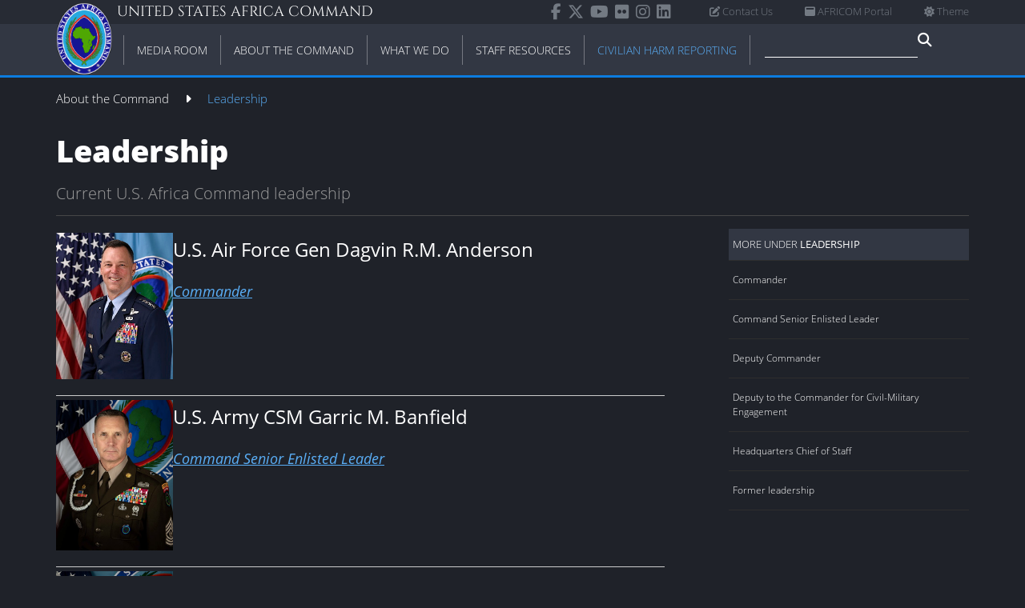

--- FILE ---
content_type: text/html; charset=utf-8
request_url: https://www.africom.mil/about-the-command/leadership
body_size: 12436
content:
<!DOCTYPE html>
<html lang="en">
<head>
    <meta charset="utf-8" />
    <meta name="viewport" content="width=device-width, initial-scale=1">
    <title>United States Africa Command</title>
    
    
        <link href="/lib/font-awesome/css/all.min.css" rel="stylesheet" />
        <link href="/lib/slick-carousel/slick.css" rel="stylesheet" />
        <link href="/lib/slick-carousel/slick-theme.css" rel="stylesheet" />
        <link href="/lib/swiper/swiper-bundle.css" rel="stylesheet" />
        <link href="/css/w3.min.css" rel="stylesheet" />
        <link href="/css/site.min.css" rel="stylesheet" />
        <link href="/css/responsive.min.css" rel="stylesheet" />
        <link href="/css/froala.min.css" rel="stylesheet" type="text/css" />
    

    <link rel="icon" type="image/png" href="/favicon-96x96.png" sizes="96x96" />
    <link rel="icon" type="image/svg+xml" href="/favicon.svg" />
    <link rel="shortcut icon" href="/favicon.ico" />
    <link rel="apple-touch-icon" sizes="180x180" href="/apple-touch-icon.png" />
    <link rel="manifest" href="/site.webmanifest" />

    <meta property="og:url" content="https://www.africom.mil/about-the-command/leadership" />
    <meta property="og:type" content="article" />
    <meta property="og:title" content="Leadership" />
    <meta property="og:description" content="Current U.S. Africa Command leadership" />
    <meta property="og:image" content="https://www.africom.mil/Img//Large/leadership" />
</head>
<body>
    

<div data-app-role="nav-menu" class="nav-menu w3-bar main-nav">
    <div class="nav-bar top-bar w3-bar">
        <div class="page-width-content">
            <div class="w3-left w3-margin-left">
                <h1 class="command-name uppercase w3-hide-small">United States Africa Command</h1>
                <h1 class="command-name uppercase w3-hide-medium w3-hide-large">&nbsp;</h1>
            </div>
            <div class="w3-right w3-hide-small w3-hide-medium right-side-links">
                <div class="menu-icons">
                    <div class="w3-dropdown-click options-container">
                        <a class="options-button" data-app-role="show-theme-options" href="#"><i class="fa fa-sun"></i>&nbsp;Theme</a>
                        <span data-app-role="theme-options-nav" data-active-theme="dark" class="w3-dropdown-content w3-bar-block popup theme-options">
                            <a class="w3-bar-item w3-button theme-option" data-app-role="theme-option" data-theme-option="light" href="#"><i class="fa fa-sun"></i>&nbsp;Light</a>
                            <a class="w3-bar-item w3-button theme-option" data-app-role="theme-option" data-theme-option="dark" href="#"><i class="fa fa-moon"></i>&nbsp;Dark</a>
                        </span>
                    </div>
                </div>
                <span class="top-nav-link w3-right"><a href="https://dod365.sharepoint-mil.us/sites/AFRICOM-USAFRICOM/"><i class="fa fa-window-maximize"></i>&nbsp;AFRICOM Portal</a></span>
                <span class="top-nav-link w3-right"><a href="/contact-us"><i class="fa fa-edit"></i>&nbsp;Contact Us</a></span>
                <div class="social-icons">
                    <div class="w3-dropdown-click options-container">
                        <a class="options-button" data-app-role="show-facebook-language-options" href="#" title="AFRICOM on Facebook"><i class="fab fa-facebook-f"></i></a>
                        <span data-app-role="facebook-language-options-nav" class="w3-dropdown-content w3-bar-block popup">
                            <a href="https://www.facebook.com/AFRICOM.Arabic" target="_blank" class="w3-bar-item w3-button">Arabic</a>
                            <a href="https://www.facebook.com/AFRICOM" target="_blank" class="w3-bar-item w3-button">English</a>
                            <a href="https://www.facebook.com/AFRICOM.French" target="_blank" class="w3-bar-item w3-button">French</a>
                        </span>
                    </div>
                    <a href="https://www.twitter.com/USAfricaCommand" target="_blank" title="AFRICOM on Twitter">
                        <i class="fa-brands fa-x-twitter"></i>
                    </a>
                    <a href="https://www.youtube.com/user/USAfricaCommand" target="_blank" title="AFRICOM on YouTube">
                        <i class="fab fa-youtube"></i>
                    </a>
                    <a href="https://www.flickr.com/photos/africom" target="_blank" title="AFRICOM on Flickr">
                        <i class="fab fa-flickr"></i>
                    </a>
                    <a href="https://www.instagram.com/usafricacommand/" target="_blank" title="AFRICOM on Instagram">
                        <i class="fab fa-instagram"></i>
                    </a>
                    <a href="https://www.linkedin.com/company/united-states-africa-command/" target="_blank" title="AFRICOM on LinkedIn">
                        <i class="fab fa-linkedin"></i>
                    </a>
                </div>
            </div>
        </div>
    </div>
    <div class="nav-bar bottom-bar w3-bar">
        <div class="page-width-content">
            <div class="w3-left command-crest menu-item">
                <a href="/">
                    <img style="width: 70px;" src="/img/crest-white.png" />
                </a>
            </div>
            <div class="desktop-menu w3-hide-small w3-hide-medium">
                
<div class="w3-dropdown-hover parent-items menu-item media-room">
    <a href="/media-room" class="w3-bar-item w3-button w3-hover-white uppercase first-level-item"><div class="separator">Media Room</div></a>
    <div class="w3-dropdown-content dropdown-content w3-padding-16 w3-card-4">
        <div class="menu-container page-width-content">
            <div class="w3-container from-the-media-room special-category">
                <div class="uppercase header">From the <a href="/media-room">Media Room</a></div>
                <div class="w3-container gray-inset">
                    <div class="w3-cell-row media-item-group">
                        <div class="w3-cell media-item">
                            <div class="padding">
                                <a href="/media-gallery/articles">Articles</a>
                                <div class="description">Our latest news all in one place</div>
                                <div class="divider"></div>
                            </div>
                        </div>
                        <div class="w3-cell media-item">
                            <div class="padding">
                                <a href="/media-gallery/press-releases">Press Releases</a>
                                <div class="description">Our official press releases</div>
                                <div class="divider"></div>
                            </div>
                        </div>
                    </div>
                    <div class="w3-cell-row media-item-group">
                        <div class="w3-cell media-item">
                            <div class="padding">
                                <a href="/media-gallery/images">Images</a>
                                <div class="description">Browse the latest images from AFRICOM and our partners</div>
                                <div class="divider"></div>
                            </div>
                        </div>
                        <div class="w3-cell media-item">
                            <div class="padding">
                                <a href="/media-gallery/documents">Documents</a>
                                <div class="description">Factsheets, posture statements, and more</div>
                                <div class="divider"></div>
                            </div>
                        </div>
                    </div>
                    <div class="w3-cell-row media-item-group">
                        <div class="w3-cell media-item">
                            <div class="padding">
                                <a class="media-link" href="/media-gallery/videos">Videos</a>
                                <div class="description w3-border-0">Browse the latest uploaded videos</div>
                                <div class="divider"></div>
                            </div>
                        </div>
                        <div class="w3-cell media-item">
                            <div class="padding">
                                <a class="media-link" href="/media-gallery/audio">Audio</a>
                                <div class="description w3-border-0">Listen to recent audio recordings</div>
                                <div class="divider"></div>
                            </div>
                        </div>
                    </div>
                    <div class="w3-cell-row media-item-group">
                        <div class="w3-cell media-item">
                            <div class="padding">
                                <a href="https://www.defense.gov/news/special-reports/niger" target="_blank">Niger Investigation</a>
                                <div class="description">Read the special report here<br />&nbsp;</div>
                                <div class="divider"></div>
                            </div>
                            
                        </div>
                        <div class="w3-cell media-item">
                            <div class="padding">
                                <a class="media-link" href="/media-gallery/transcripts">Transcripts</a>
                                <div class="description">Catch up on speeches from our leaders both past and present</div>
                                <div class="divider"></div>
                            </div>
                        </div>
                    </div>
                    <div class="w3-cell-row media-item-group">
                      <div class="w3-cell media-item">
                        <div class="padding">
                          <a href="/military-information-support-operations-miso" target="_blank">MISO</a>
                          <div class="description">Military Information Support Operations</div>
                        </div>
                      </div>
                      <div class="w3-cell media-item">
                        <div class="padding">
                          <div class="description">&nbsp;</div>
                        </div>
                      </div>
                    </div>
                </div>
            </div>
            <div class="w3-container news-by-section special-category">
                <div class="w3-cell-row">
                    <div class="w3-cell">
                        <div class="uppercase header">News by Section</div>
                        <ul class="w3-ul">
                                <li class="w3-border-0"><a class="media-link" href="/media-room/partnerships">Partnerships</a></li>
                                <li class="w3-border-0"><a class="media-link" href="/media-room/operations">Operations</a></li>
                                <li class="w3-border-0"><a class="media-link" href="/media-room/readiness">Readiness</a></li>
                        </ul>
                    </div>
                </div>
                <div class="w3-cell-row">
                    <div class="w3-cell">
                        <div class="uppercase header" style="margin-top: 12px;">Special Links</div>
                        <ul class="w3-ul">
                            <li class="w3-border-0"><a class="media-link" href="/privacy">Privacy</a></li>
                            <li class="w3-border-0"><a class="media-link" href="/foia-freedom-of-information-act-requests">FOIA Requests</a></li>
                            <li class="w3-border-0"><a class="media-link" href="/military-information-support-operations-miso">MISO</a></li>
                        </ul>
                    </div>
                </div>
            </div>
        </div>
    </div>
</div>
                        <div class="w3-dropdown-hover parent-items menu-item">
                            <a href="/about-the-command" class="w3-bar-item w3-button w3-hover-white uppercase first-level-item"><div class="separator">About the Command</div></a>
                            <div class="w3-dropdown-content dropdown-content w3-padding-16 w3-card-4">
                                <div class="menu-container page-width-content">
                                            <div class="w3-container second-level-items">
                                                <a href="/about-the-command/leadership"><div class="second-level-item uppercase">Leadership</div></a>
                                                <div class="third-level-items">
                                                        <a href="/about-the-command/leadership/commander"><div class="third-level-item">Commander</div></a>
                                                        <a href="/about-the-command/leadership/command-senior-enlisted-leader"><div class="third-level-item">Command Senior Enlisted Leader</div></a>
                                                        <a href="/about-the-command/leadership/deputy-commander"><div class="third-level-item">Deputy Commander </div></a>
                                                        <a href="/about-the-command/leadership/deputy-to-the-commander-for-civil-military-engagement"><div class="third-level-item">Deputy to the Commander for Civil-Military Engagement</div></a>
                                                        <a href="/about-the-command/leadership/headquarters-chief-of-staff"><div class="third-level-item">Headquarters Chief of Staff</div></a>
                                                        <a href="/about-the-command/leadership/former-leadership"><div class="third-level-item">Former leadership</div></a>
                                                </div>
                                            </div>
                                            <div class="w3-container second-level-items">
                                                <a href="/about-the-command/directorates-and-staff"><div class="second-level-item uppercase">Directorates and Staff</div></a>
                                                <div class="third-level-items">
                                                        <a href="/about-the-command/directorates-and-staff/j1---manpower-and-personnel"><div class="third-level-item">J1 - Manpower and Personnel</div></a>
                                                        <a href="/about-the-command/directorates-and-staff/j2---intelligence"><div class="third-level-item">J2 - Intelligence</div></a>
                                                        <a href="/about-the-command/directorates-and-staff/j3---operations"><div class="third-level-item">J3 - Operations</div></a>
                                                        <a href="/about-the-command/directorates-and-staff/j4---logistics"><div class="third-level-item">J4 - Logistics</div></a>
                                                        <a href="/about-the-command/directorates-and-staff/j5---strategy-engagement-and-programs"><div class="third-level-item">J5 - Strategy, Engagement and Programs</div></a>
                                                        <a href="/about-the-command/directorates-and-staff/j6---c4s-systems"><div class="third-level-item">J6 - C4S Systems</div></a>
                                                        <a href="/about-the-command/directorates-and-staff/j8---resources-and-assessments"><div class="third-level-item">J8 - Resources and Assessments</div></a>
                                                        <a href="/about-the-command/directorates-and-staff/headquarters-commandant"><div class="third-level-item"> Headquarters Commandant</div></a>
                                                        <a href="/about-the-command/directorates-and-staff/office-of-the-command-chaplain"><div class="third-level-item">Office of the Command Chaplain</div></a>
                                                        <a href="/about-the-command/directorates-and-staff/office-of-the-command-surgeon"><div class="third-level-item">Office of the Command Surgeon</div></a>
                                                        <a href="/about-the-command/directorates-and-staff/office-of-the-foreign-policy-advisor"><div class="third-level-item">Office of the Foreign Policy Advisor</div></a>
                                                        <a href="/about-the-command/directorates-and-staff/office-of-the-legal-counsel"><div class="third-level-item">Office of the Legal Counsel</div></a>
                                                        <a href="/about-the-command/directorates-and-staff/office-of-the-inspector-general"><div class="third-level-item">Office of the Inspector General</div></a>
                                                        <a href="/about-the-command/directorates-and-staff/office-of-public-affairs-and-communication-synchronization"><div class="third-level-item">Office of Public Affairs and Communication Synchronization</div></a>
                                                        <a href="/about-the-command/directorates-and-staff/interagency-staff"><div class="third-level-item">Interagency Staff</div></a>
                                                </div>
                                            </div>
                                            <div class="w3-container second-level-items">
                                                <a href="/about-the-command/our-team"><div class="second-level-item uppercase">Our team</div></a>
                                                <div class="third-level-items">
                                                        <a href="/about-the-command/our-team/combined-joint-task-force---horn-of-africa"><div class="third-level-item">Combined Joint Task Force - Horn of Africa</div></a>
                                                        <a href="/about-the-command/our-team/us-army-southern-european-task-force-africa"><div class="third-level-item">U.S. Army Southern European Task Force, Africa</div></a>
                                                        <a href="/about-the-command/our-team/us-air-forces-africa"><div class="third-level-item">U.S. Air Forces Africa</div></a>
                                                        <a href="/about-the-command/our-team/us-marine-corps-forces-africa"><div class="third-level-item">U.S. Marine Corps Forces Africa</div></a>
                                                        <a href="/about-the-command/our-team/us-naval-forces-africa"><div class="third-level-item">U.S. Naval Forces Africa</div></a>
                                                        <a href="/about-the-command/our-team/us-special-operations-command-africa"><div class="third-level-item">U.S. Special Operations Command Africa</div></a>
                                                </div>
                                            </div>
                                        <div class="w3-container second-level-items">
                                                <a href="/about-the-command/2025-posture-statement-to-congress"><div class="second-level-item uppercase">2025 Posture Statement to Congress</div></a>
                                                <a href="/about-the-command/2024-posture-statement-to-congress"><div class="second-level-item uppercase">2024 Posture Statement to Congress </div></a>
                                                <a href="/about-the-command/2023-posture-statement-to-congress"><div class="second-level-item uppercase">2023 Posture Statement to Congress</div></a>
                                                <a href="/about-the-command/2022-posture-statement-to-congress"><div class="second-level-item uppercase">2022 Posture Statement to Congress</div></a>
                                                <a href="/about-the-command/2021-posture-statement-to-congress"><div class="second-level-item uppercase">2021 Posture Statement to Congress</div></a>
                                                <a href="/about-the-command/2020-posture-statement-to-congress"><div class="second-level-item uppercase">2020 Posture Statement to Congress</div></a>
                                                <a href="/about-the-command/2019-posture-statement-to-congress"><div class="second-level-item uppercase">2019 Posture Statement to Congress</div></a>
                                                <a href="/about-the-command/2018-posture-statement-to-congress"><div class="second-level-item uppercase">2018 Posture Statement to Congress</div></a>
                                                <a href="/about-the-command/history-of-us-africa-command"><div class="second-level-item uppercase">History of U.S. Africa Command</div></a>
                                        </div>
                                </div>
                            </div>
                        </div>
                        <div class="w3-dropdown-hover parent-items menu-item">
                            <a href="/what-we-do" class="w3-bar-item w3-button w3-hover-white uppercase first-level-item"><div class="separator">What We Do</div></a>
                            <div class="w3-dropdown-content dropdown-content w3-padding-16 w3-card-4">
                                <div class="menu-container page-width-content">
                                            <div class="w3-container second-level-items">
                                                <a href="/what-we-do/security-cooperation"><div class="second-level-item uppercase">Security Cooperation</div></a>
                                                <div class="third-level-items">
                                                        <a href="/what-we-do/security-cooperation/africa-partnership-station"><div class="third-level-item">Africa Partnership Station</div></a>
                                                        <a href="/what-we-do/security-cooperation/africa-maritime-law-enforcement-partnership-amlep-program"><div class="third-level-item">Africa Maritime Law Enforcement Partnership (AMLEP) Program</div></a>
                                                        <a href="/what-we-do/security-cooperation/foreign-humanitarian-assistance"><div class="third-level-item">Foreign Humanitarian Assistance</div></a>
                                                        <a href="/what-we-do/security-cooperation/foreign-military-sales"><div class="third-level-item">Foreign Military Sales</div></a>
                                                        <a href="/what-we-do/security-cooperation/global-peace-operations-initiative"><div class="third-level-item">Global Peace Operations Initiative</div></a>
                                                        <a href="/what-we-do/security-cooperation/international-military-and-education-training"><div class="third-level-item">International Military and Education Training</div></a>
                                                        <a href="/what-we-do/security-cooperation/state-partnership-program"><div class="third-level-item">State Partnership Program</div></a>
                                                        <a href="/what-we-do/security-cooperation/africa-endeavor"><div class="third-level-item">Africa Endeavor</div></a>
                                                </div>
                                            </div>
                                            <div class="w3-container second-level-items">
                                                <a href="/what-we-do/additional-programs"><div class="second-level-item uppercase">Additional programs</div></a>
                                                <div class="third-level-items">
                                                        <a href="/additional-programs/african-partnership-outbreak-response-alliance-apora"><div class="third-level-item">African Partnership Outbreak Response Alliance (APORA)</div></a>
                                                        <a href="/additional-programs/africa-enlisted-development-strategy"><div class="third-level-item">Africa Enlisted Development Strategy </div></a>
                                                </div>
                                            </div>
                                            <div class="w3-container second-level-items">
                                                <a href="/what-we-do/exercises"><div class="second-level-item uppercase">Exercises</div></a>
                                                <div class="third-level-items">
                                                        <a href="/what-we-do/exercises/african-lion"><div class="third-level-item">African Lion</div></a>
                                                        <a href="/what-we-do/exercises/cutlass-express"><div class="third-level-item">Cutlass Express</div></a>
                                                        <a href="/what-we-do/exercises/flintlock"><div class="third-level-item">Flintlock</div></a>
                                                        <a href="/what-we-do/exercises/justified-accord"><div class="third-level-item">Justified Accord</div></a>
                                                        <a href="/what-we-do/exercises/obangame-express"><div class="third-level-item">Obangame Express</div></a>
                                                        <a href="/what-we-do/exercises/phoenix-express"><div class="third-level-item">Phoenix Express</div></a>
                                                </div>
                                            </div>
                                            <div class="w3-container second-level-items">
                                                <a href="/what-we-do/airstrikes"><div class="second-level-item uppercase">Airstrikes</div></a>
                                                <div class="third-level-items">
                                                        <a href="/airstrikes/us-africa-command-strike-process"><div class="third-level-item">U.S. Africa Command Strike Process</div></a>
                                                        <a href="/what-we-do/airstrikes/civilian-harm-report"><div class="third-level-item">Civilian Harm Report</div></a>
                                                        <a href="/what-we-do/airstrikes/us-africa-command-civilian-harm-assessment-process"><div class="third-level-item">U.S. Africa Command Civilian Harm Assessment Process</div></a>
                                                        <a href="/what-we-do/airstrikes/2025-airstrikes"><div class="third-level-item">2025 Airstrikes</div></a>
                                                        <a href="/what-we-do/airstrikes/2024-airstrikes"><div class="third-level-item">2024 Airstrikes</div></a>
                                                        <a href="/what-we-do/airstrikes/2023-airstrikes"><div class="third-level-item">2023 Airstrikes</div></a>
                                                        <a href="/what-we-do/airstrikes/2022-airstrikes"><div class="third-level-item">2022 Airstrikes</div></a>
                                                        <a href="/what-we-do/airstrikes/2021-airstrikes"><div class="third-level-item">2021 Airstrikes</div></a>
                                                        <a href="/what-we-do/airstrikes/2020-airstrikes"><div class="third-level-item">2020 Airstrikes</div></a>
                                                        <a href="/what-we-do/airstrikes/2019-airstrikes"><div class="third-level-item">2019 Airstrikes</div></a>
                                                        <a href="/what-we-do/airstrikes/2018-airstrikes"><div class="third-level-item">2018 Airstrikes</div></a>
                                                        <a href="/what-we-do/airstrikes/2017-airstrikes"><div class="third-level-item">2017 Airstrikes</div></a>
                                                        <a href="/what-we-do/airstrikes/2016-airstrikes"><div class="third-level-item">2016 Airstrikes</div></a>
                                                </div>
                                            </div>
                                </div>
                            </div>
                        </div>
                        <div class="w3-dropdown-hover parent-items menu-item">
                            <a href="/staff-resources" class="w3-bar-item w3-button w3-hover-white uppercase first-level-item"><div class="separator">Staff Resources</div></a>
                            <div class="w3-dropdown-content dropdown-content w3-padding-16 w3-card-4">
                                <div class="menu-container page-width-content">
                                            <div class="w3-container second-level-items">
                                                <a href="/staff-resources/resources-for-africom-personnel-assigned-to-stuttgart-ge"><div class="second-level-item uppercase">Resources for AFRICOM Personnel assigned to Stuttgart, GE</div></a>
                                                <div class="third-level-items">
                                                        <a href="https://dod365.sharepoint-mil.us/sites/AFRICOM-USAFRICOM/ "><div class="third-level-item">AFRICOM Portal (Stuttgart)</div></a>
                                                        <a href="/staff-resources/resources-for-africom-personnel-assigned-to-stuttgart-ge/stuttgart-inprocessing"><div class="third-level-item">Stuttgart Inprocessing</div></a>
                                                        <a href="/staff-resources/resources-for-africom-personnel-assigned-to-stuttgart-ge/stuttgart-outprocessing"><div class="third-level-item">Stuttgart Outprocessing</div></a>
                                                </div>
                                            </div>
                                            <div class="w3-container second-level-items">
                                                <a href="/staff-resources/resources-for-africom-personnel-assigned-to-raf-molesworth-uk"><div class="second-level-item uppercase">Resources for AFRICOM personnel assigned to RAF Molesworth, U.K.</div></a>
                                                <div class="third-level-items">
                                                        <a href="https://dod365.sharepoint-mil.us/sites/AFRICOM-USAFRICOM/ "><div class="third-level-item">AFRICOM Portal (Molesworth)</div></a>
                                                </div>
                                            </div>
                                        <div class="w3-container second-level-items">
                                                <a href="/staff-resources/office-of-security-cooperation-in-processing"><div class="second-level-item uppercase">Office of Security Cooperation in-processing</div></a>
                                                <a href="https://dod365.sharepoint-mil.us/sites/AFRICOM-USAFRICOM/"><div class="second-level-item uppercase">AFRICOM Portal</div></a>
                                                <a href="https://ataaps.csd.disa.mil/ataaps_AR3"><div class="second-level-item uppercase">ATAAPS</div></a>
                                                <a href="/staff-resources/guard-reserve"><div class="second-level-item uppercase">Guard &amp; Reserve</div></a>
                                                <a href="/staff-resources/theater-medical-clearance"><div class="second-level-item uppercase">Theater Medical Clearance</div></a>
                                                <a href="/staff-resources/network-account-creation"><div class="second-level-item uppercase">Network Account Creation</div></a>
                                                <a href="/staff-resources/operational-contract-support"><div class="second-level-item uppercase">Operational Contract Support</div></a>
                                                <a href="/staff-resources/opsec-hub"><div class="second-level-item uppercase">OPSEC Hub</div></a>
                                                <a href="/staff-resources/research"><div class="second-level-item uppercase">Research</div></a>
                                                <a href="/staff-resources/travel-to-africa"><div class="second-level-item uppercase">Travel to Africa</div></a>
                                                <a href="/staff-resources/africom-mission-partner-environment-ampe"><div class="second-level-item uppercase">AFRICOM Mission Partner Environment (AMPE)</div></a>
                                                <a href="/staff-resources/useful-links"><div class="second-level-item uppercase">Useful Links</div></a>
                                                <a href="/staff-resources/veteransmilitary-crisis-line-vclmcl"><div class="second-level-item uppercase">Veterans/Military Crisis Line (VCL/MCL)</div></a>
                                                <a href="/staff-resources/sexual-harassmentassault-response-prevention"><div class="second-level-item uppercase">Sexual Harassment/Assault Response Prevention</div></a>
                                        </div>
                                </div>
                            </div>
                        </div>
            <div class="w3-dropdown-hover parent-items menu-item">
                <a href="/civilian-harm-reporting" class="w3-bar-item w3-button w3-hover-white uppercase first-level-item highlight"><div class="separator">Civilian Harm Reporting</div></a>
            </div>
                <form action="/search">
                    <div class="search w3-left">
                        <input name="query" type="text" class="w3-bar-item w3-input search-input"><span class="fa fa-search fa-lg"></span>
                        <button hidden type="submit"></button>
                    </div>
                </form>
            </div>
            <div data-app-role="mobile-menu" class="mobile-menu w3-hide-large w3-sidebar w3-bar-block w3-border-right w3-container">
                <div class="home-block">
    <a href="/" class="w3-bar-item w3-button first-level-item uppercase">Home</a>
    <span class="menu-icons">
        <a class="options-button" data-app-role="show-language-options" href="#"><i class="fa fa-language"></i>&nbsp;Translate</a>
        <span data-app-role="language-options-nav" class="w3-dropdown-content w3-bar-block popup">
            <a class="w3-bar-item w3-button" href="#" data-placement="0" title="Arabic">Arabic</a>
            <a class="w3-bar-item w3-button" href="#" data-placement="1" title="French">French</a>
            <a class="w3-bar-item w3-button" href="#" data-placement="2" title="Portugese">Portugese</a>
            <a class="w3-bar-item w3-button" href="#" data-placement="3" title="Somali">Somali</a>
        </span>
        <a class="options-button" data-app-role="show-theme-options" href="#"><i class="fa fa-sun"></i>&nbsp;Theme</a>
        <span data-app-role="theme-options-nav" data-active-theme="dark" class="w3-dropdown-content w3-bar-block popup">
            <a class="w3-bar-item w3-button theme-option" data-app-role="theme-option" data-theme-option="light" href="#"><i class="fa fa-sun"></i>&nbsp;Light</a>
            <a class="w3-bar-item w3-button theme-option" data-app-role="theme-option" data-theme-option="dark" href="#"><i class="fa fa-moon"></i>&nbsp;Dark</a>
        </span>
    </span>
</div>
<span class="w3-bar-item w3-button first-level-item uppercase">Social</span>
<div class="w3-container second-level-items">
    <a href="https://www.facebook.com/AFRICOM" title="AFRICOM on Facebook" target="_blank">
        <div class="second-level-item w3-medium">Facebook</div>
    </a>
    <a href="https://www.twitter.com/USAfricaCommand" title="AFRICOM on Twitter" target="_blank">
        <div class="second-level-item w3-medium">Twitter</div>
    </a>
    <a href="https://www.youtube.com/user/USAfricaCommand" title="AFRICOM on YouTube" target="_blank">
        <div class="second-level-item w3-medium">YouTube</div>
    </a>
    <a href="https://www.flickr.com/photos/africom" title="AFRICOM on Flickr" target="_blank">
        <div class="second-level-item w3-medium">Flickr</div>
    </a>
    <a href="https://www.instagram.com/usafricacommand/" title="AFRICOM on Instagram" target="_blank">
        <div class="second-level-item w3-medium">Instagram</div>
    </a>
    <a href="https://www.linkedin.com/company/united-states-africa-command/" title="AFRICOM on LinkedIn" target="_blank">
        <div class="second-level-item w3-medium">LinkedIn</div>
    </a>
</div>
<span class="w3-bar-item w3-button first-level-item uppercase">Forms</span>
<div class="w3-container second-level-items">
    <a href="/contact-us"><div class="second-level-item w3-medium">Contact Us</div></a>
    <a href="/civilian-harm-reporting"><div class="second-level-item w3-medium">Civilian Harm Reporting</div></a>
</div>
                
<a href="/media-gallery" class="w3-bar-item w3-button first-level-item uppercase">From the Media Room</a>
<div class="w3-container second-level-items">
    <a href="/media-gallery/articles"><div class="second-level-item w3-medium">Articles</div></a>
    <a href="/media-gallery/press-releases"><div class="second-level-item w3-medium">Press Releases</div></a>
    <a href="/media-gallery/images"><div class="second-level-item w3-medium">Images</div></a>
    <a href="/media-gallery/documents"><div class="second-level-item w3-medium">Documents</div></a>
    <a href="https://www.defense.gov/news/special-reports/niger"><div class="second-level-item w3-medium">Niger Investigation</div></a>
    <a href="/media-gallery/transcripts"><div class="second-level-item w3-medium">Transcripts</div></a>
    <a href="/media-gallery/audio"><div class="second-level-item w3-medium">Audio</div></a>
</div>
<div class="w3-bar-item first-level-item uppercase">Special Links</div>
<div class="w3-container second-level-items">
    <a href="/privacy"><div class="second-level-item w3-medium">Privacy</div></a>
    <a href="/foia-freedom-of-information-act-requests"><div class="second-level-item w3-medium">FOIA Requests</div></a>
</div>

                    <a href="/about-the-command" class="w3-bar-item w3-button first-level-item uppercase">About the Command</a>
                        <div class="w3-container second-level-items">
                            <a href="/about-the-command/leadership"><div class="second-level-item w3-medium">Leadership</div></a>
                        </div>
                        <div class="w3-container second-level-items">
                            <a href="/about-the-command/2025-posture-statement-to-congress"><div class="second-level-item w3-medium">2025 Posture Statement to Congress</div></a>
                        </div>
                        <div class="w3-container second-level-items">
                            <a href="/about-the-command/2024-posture-statement-to-congress"><div class="second-level-item w3-medium">2024 Posture Statement to Congress </div></a>
                        </div>
                        <div class="w3-container second-level-items">
                            <a href="/about-the-command/2023-posture-statement-to-congress"><div class="second-level-item w3-medium">2023 Posture Statement to Congress</div></a>
                        </div>
                        <div class="w3-container second-level-items">
                            <a href="/about-the-command/2022-posture-statement-to-congress"><div class="second-level-item w3-medium">2022 Posture Statement to Congress</div></a>
                        </div>
                        <div class="w3-container second-level-items">
                            <a href="/about-the-command/2021-posture-statement-to-congress"><div class="second-level-item w3-medium">2021 Posture Statement to Congress</div></a>
                        </div>
                        <div class="w3-container second-level-items">
                            <a href="/about-the-command/2020-posture-statement-to-congress"><div class="second-level-item w3-medium">2020 Posture Statement to Congress</div></a>
                        </div>
                        <div class="w3-container second-level-items">
                            <a href="/about-the-command/2019-posture-statement-to-congress"><div class="second-level-item w3-medium">2019 Posture Statement to Congress</div></a>
                        </div>
                        <div class="w3-container second-level-items">
                            <a href="/about-the-command/2018-posture-statement-to-congress"><div class="second-level-item w3-medium">2018 Posture Statement to Congress</div></a>
                        </div>
                        <div class="w3-container second-level-items">
                            <a href="/about-the-command/history-of-us-africa-command"><div class="second-level-item w3-medium">History of U.S. Africa Command</div></a>
                        </div>
                        <div class="w3-container second-level-items">
                            <a href="/about-the-command/directorates-and-staff"><div class="second-level-item w3-medium">Directorates and Staff</div></a>
                        </div>
                        <div class="w3-container second-level-items">
                            <a href="/about-the-command/our-team"><div class="second-level-item w3-medium">Our team</div></a>
                        </div>
                    <a href="/what-we-do" class="w3-bar-item w3-button first-level-item uppercase">What We Do</a>
                        <div class="w3-container second-level-items">
                            <a href="/what-we-do/security-cooperation"><div class="second-level-item w3-medium">Security Cooperation</div></a>
                        </div>
                        <div class="w3-container second-level-items">
                            <a href="/what-we-do/additional-programs"><div class="second-level-item w3-medium">Additional programs</div></a>
                        </div>
                        <div class="w3-container second-level-items">
                            <a href="/what-we-do/exercises"><div class="second-level-item w3-medium">Exercises</div></a>
                        </div>
                        <div class="w3-container second-level-items">
                            <a href="/what-we-do/airstrikes"><div class="second-level-item w3-medium">Airstrikes</div></a>
                        </div>
                    <a href="/staff-resources" class="w3-bar-item w3-button first-level-item uppercase">Staff Resources</a>
                        <div class="w3-container second-level-items">
                            <a href="/staff-resources/resources-for-africom-personnel-assigned-to-stuttgart-ge"><div class="second-level-item w3-medium">Resources for AFRICOM Personnel assigned to Stuttgart, GE</div></a>
                        </div>
                        <div class="w3-container second-level-items">
                            <a href="/staff-resources/resources-for-africom-personnel-assigned-to-raf-molesworth-uk"><div class="second-level-item w3-medium">Resources for AFRICOM personnel assigned to RAF Molesworth, U.K.</div></a>
                        </div>
                        <div class="w3-container second-level-items">
                            <a href="/staff-resources/office-of-security-cooperation-in-processing"><div class="second-level-item w3-medium">Office of Security Cooperation in-processing</div></a>
                        </div>
                        <div class="w3-container second-level-items">
                            <a href="https://dod365.sharepoint-mil.us/sites/AFRICOM-USAFRICOM/"><div class="second-level-item w3-medium">AFRICOM Portal</div></a>
                        </div>
                        <div class="w3-container second-level-items">
                            <a href="https://ataaps.csd.disa.mil/ataaps_AR3"><div class="second-level-item w3-medium">ATAAPS</div></a>
                        </div>
                        <div class="w3-container second-level-items">
                            <a href="/staff-resources/guard-reserve"><div class="second-level-item w3-medium">Guard &amp; Reserve</div></a>
                        </div>
                        <div class="w3-container second-level-items">
                            <a href="/staff-resources/theater-medical-clearance"><div class="second-level-item w3-medium">Theater Medical Clearance</div></a>
                        </div>
                        <div class="w3-container second-level-items">
                            <a href="/staff-resources/network-account-creation"><div class="second-level-item w3-medium">Network Account Creation</div></a>
                        </div>
                        <div class="w3-container second-level-items">
                            <a href="/staff-resources/operational-contract-support"><div class="second-level-item w3-medium">Operational Contract Support</div></a>
                        </div>
                        <div class="w3-container second-level-items">
                            <a href="/staff-resources/opsec-hub"><div class="second-level-item w3-medium">OPSEC Hub</div></a>
                        </div>
                        <div class="w3-container second-level-items">
                            <a href="/staff-resources/research"><div class="second-level-item w3-medium">Research</div></a>
                        </div>
                        <div class="w3-container second-level-items">
                            <a href="/staff-resources/travel-to-africa"><div class="second-level-item w3-medium">Travel to Africa</div></a>
                        </div>
                        <div class="w3-container second-level-items">
                            <a href="/staff-resources/africom-mission-partner-environment-ampe"><div class="second-level-item w3-medium">AFRICOM Mission Partner Environment (AMPE)</div></a>
                        </div>
                        <div class="w3-container second-level-items">
                            <a href="/staff-resources/useful-links"><div class="second-level-item w3-medium">Useful Links</div></a>
                        </div>
                        <div class="w3-container second-level-items">
                            <a href="/staff-resources/veteransmilitary-crisis-line-vclmcl"><div class="second-level-item w3-medium">Veterans/Military Crisis Line (VCL/MCL)</div></a>
                        </div>
                        <div class="w3-container second-level-items">
                            <a href="/staff-resources/sexual-harassmentassault-response-prevention"><div class="second-level-item w3-medium">Sexual Harassment/Assault Response Prevention</div></a>
                        </div>
            </div>
            <button data-app-role="toggle-nav" class="toggle-mobile-nav w3-hide-large w3-button w3-transparent w3-xlarge w3-text-white w3-right">☰</button>
        </div>
    </div>
</div>
    <div data-app-role="rendered-body" class="rendered-body">
        

<div class="page-width-content page-content" data-app-role="content-container">
    
<section class="breadcrumbs w3-padding-16">
        <span class="w3-margin-right">
            <a href="/about-the-command">
                About the Command
            </a>
        </span>
        <i class="fa fa-caret-right w3-margin-right"></i>
    <span class="w3-margin-right page-title">
        Leadership
    </span>
</section>
        <section class="title-desc">
            <h1 class="title">
                Leadership
            </h1>
            <h4 class="description w3-margin-bottom">
                Current U.S. Africa Command leadership
            </h4>
        </section>
            

<section class="w3-row main">
    <div class="w3-col body fr-view l8">
<style>
	.leadership-page-content {
		display: flex; flex-direction: column; gap: 1rem;
	}
	
	.leadership-page-content > div:not(:last-child) {
		padding-bottom: 1rem; border-bottom: 1px solid #ccc;
	}
	
	.leadership-page-content img {
		width: 146px;
	}
	
	.leadership-page-content h2 {
		font-size: 24px;
	}
	
	.leadership-page-content h3 {
		font-size: 18px;
	}
	
	.leadership-page-content .leadership-page-row {
		display: flex; flex-direction: row; gap: 2rem;
	}
	
	.leadership-page-content .leadership-page-text-content {
		flex: 1; display: flex; flex-direction: column;
	}

</style><div class="leadership-page-content"><div class="leadership-page-row"><img src="/img/35945/small/embedded" class="fr-fil fr-dib"><div class="leadership-page-text-content"><h2>U.S. Air Force Gen Dagvin R.M. Anderson&nbsp;</h2><h3><a href="https://www.africom.mil/about-the-command/leadership/commander"><em>Commander</em></a></h3></div></div><div class="leadership-page-row"><img src="/img/36089/large/embedded" style="width: 146px;" class="fr-fic fr-dib"><div class="leadership-page-text-content"><h2>U.S. Army CSM Garric M. Banfield</h2><h3><a href="https://www.africom.mil/about-the-command/leadership/command-senior-enlisted-leader"><em>Command Senior Enlisted Leader</em></a></h3></div></div><div class="leadership-page-row"><img src="/img/35449/small/embedded" class="fr-fil fr-dib"><div class="leadership-page-text-content"><h2>U.S. Army LTG John W. Brennan, Jr.</h2><h3><a href="https://www.africom.mil/deputy-commander"><em>Deputy Commander</em></a></h3></div></div><div class="leadership-page-row"><img src="/img/35242/small/embedded" class="fr-fil fr-dib"><div class="leadership-page-text-content"><h2>Ambassador Robert Scott, U.S. Department of State</h2><h3><a href="https://www.africom.mil/about-the-command/leadership/deputy-to-the-commander-for-civil-military-engagement"><em>Deputy to the Commander for Civil-Military Engagement</em></a></h3></div></div><div class="leadership-page-row"><img src="/img/35537/small/embedded" class="fr-fil fr-dib"><div class="leadership-page-text-content"><h2>U.S. Marine Corps MajGen Matthew G. Trollinger</h2><h3><a href="https://www.africom.mil/about-the-command/leadership/headquarters-chief-of-staff"><em>Headquarters Chief of Staff</em></a></h3></div></div></div>    </div>
    <div class="w3-col l4">
        <ul class="related w3-ul ">
            <li class="header">More under <strong>Leadership</strong></li>
                <li><a href="/about-the-command/leadership/commander">Commander</a></li>
                <li><a href="/about-the-command/leadership/command-senior-enlisted-leader">Command Senior Enlisted Leader</a></li>
                <li><a href="/about-the-command/leadership/deputy-commander">Deputy Commander </a></li>
                <li><a href="/about-the-command/leadership/deputy-to-the-commander-for-civil-military-engagement">Deputy to the Commander for Civil-Military Engagement</a></li>
                <li><a href="/about-the-command/leadership/headquarters-chief-of-staff">Headquarters Chief of Staff</a></li>
                <li><a href="/about-the-command/leadership/former-leadership">Former leadership</a></li>
        </ul>
    </div>
</section>
</div>

        
    </div>
    
<footer>
    <div class="w3-bar w3-row page-width-full news-sections-footer w3-hide-small">
        <a class="news-sections-footer-item w3-third" href="/media-room/partnerships">PARTNERSHIPS</a>
        <a class="news-sections-footer-item w3-third" href="/media-room/operations">OPERATIONS</a>
        <a class="news-sections-footer-item w3-third" href="/media-room/readiness">READINESS</a>
    </div>
    <div class="page-width-full footer">
        <div class="social-media-block">
            <a href="https://www.facebook.com/AFRICOM" title="AFRICOM on Facebook" id="facebook-home" target="_blank">
                <div class="tile fab fa-facebook-f"></div>
            </a>
            <a href="https://www.twitter.com/USAfricaCommand" id="twitter-home" title="AFRICOM on Twitter" target="_blank">
                <div class="tile fa-brands fa-x-twitter"></div>
            </a>
            <a href="https://www.youtube.com/user/USAfricaCommand" id="youtube-home" title="AFRICOM on YouTube" target="_blank">
                <div class="tile fab fa-youtube"></div>
            </a>
            <a href="https://www.flickr.com/photos/africom" id="flickr-home" title="AFRICOM on Flickr" target="_blank">
                <div class="tile fab fa-flickr"></div>
            </a>
            <a href="https://www.instagram.com/usafricacommand/" id="instagram-home" title="AFRICOM on Instagram" target="_blank">
                <div class="tile fab fa-instagram"></div>
            </a>
            <a href="https://www.linkedin.com/company/united-states-africa-command/" id="instagram-home" title="AFRICOM on LinkedIn" target="_blank">
                <div class="tile fab fa-linkedin"></div>
            </a>
        </div>
        <div class="links w3-row">
                <div class="section w3-col l2 m3 s4">
                    <div class="header"><a href="/about-the-command">About the Command</a></div>
                    <ul class="w3-hide-small">
                            <li>
                                <a href="/about-the-command/leadership">Leadership</a>
                            </li>
                            <li>
                                <a href="/about-the-command/2025-posture-statement-to-congress">2025 Posture Statement to Congress</a>
                            </li>
                            <li>
                                <a href="/about-the-command/2024-posture-statement-to-congress">2024 Posture Statement to Congress </a>
                            </li>
                            <li>
                                <a href="/about-the-command/2023-posture-statement-to-congress">2023 Posture Statement to Congress</a>
                            </li>
                            <li>
                                <a href="/about-the-command/2022-posture-statement-to-congress">2022 Posture Statement to Congress</a>
                            </li>
                            <li>
                                <a href="/about-the-command/2021-posture-statement-to-congress">2021 Posture Statement to Congress</a>
                            </li>
                            <li>
                                <a href="/about-the-command/2020-posture-statement-to-congress">2020 Posture Statement to Congress</a>
                            </li>
                            <li>
                                <a href="/about-the-command/2019-posture-statement-to-congress">2019 Posture Statement to Congress</a>
                            </li>
                            <li>
                                <a href="/about-the-command/2018-posture-statement-to-congress">2018 Posture Statement to Congress</a>
                            </li>
                            <li>
                                <a href="/about-the-command/directorates-and-staff">Directorates and Staff</a>
                            </li>
                            <li>
                                <a href="/about-the-command/our-team">Our team</a>
                            </li>
                    </ul>
                </div>
                <div class="section w3-col l2 m3 s4">
                    <div class="header"><a href="/what-we-do">What We Do</a></div>
                    <ul class="w3-hide-small">
                            <li>
                                <a href="/what-we-do/security-cooperation">Security Cooperation</a>
                            </li>
                            <li>
                                <a href="/what-we-do/additional-programs">Additional programs</a>
                            </li>
                            <li>
                                <a href="/what-we-do/exercises">Exercises</a>
                            </li>
                            <li>
                                <a href="/what-we-do/airstrikes">Airstrikes</a>
                            </li>
                    </ul>
                </div>
                <div class="section w3-col l2 m3 s4">
                    <div class="header"><a href="/staff-resources">Staff Resources</a></div>
                    <ul class="w3-hide-small">
                            <li>
                                <a href="/staff-resources/resources-for-africom-personnel-assigned-to-stuttgart-ge">Resources for AFRICOM Personnel assigned to Stuttgart, GE</a>
                            </li>
                            <li>
                                <a href="/staff-resources/office-of-security-cooperation-in-processing">Office of Security Cooperation in-processing</a>
                            </li>
                            <li>
                                <a href="/staff-resources/guard-reserve">Guard &amp; Reserve</a>
                            </li>
                            <li>
                                <a href="/staff-resources/theater-medical-clearance">Theater Medical Clearance</a>
                            </li>
                            <li>
                                <a href="/staff-resources/network-account-creation">Network Account Creation</a>
                            </li>
                            <li>
                                <a href="/staff-resources/operational-contract-support">Operational Contract Support</a>
                            </li>
                            <li>
                                <a href="/staff-resources/opsec-hub">OPSEC Hub</a>
                            </li>
                            <li>
                                <a href="/staff-resources/research">Research</a>
                            </li>
                            <li>
                                <a href="/staff-resources/travel-to-africa">Travel to Africa</a>
                            </li>
                            <li>
                                <a href="/staff-resources/africom-mission-partner-environment-ampe">AFRICOM Mission Partner Environment (AMPE)</a>
                            </li>
                            <li>
                                <a href="/staff-resources/useful-links">Useful Links</a>
                            </li>
                            <li>
                                <a href="/staff-resources/veteransmilitary-crisis-line-vclmcl">Veterans/Military Crisis Line (VCL/MCL)</a>
                            </li>
                            <li>
                                <a href="/staff-resources/sexual-harassmentassault-response-prevention">Sexual Harassment/Assault Response Prevention</a>
                            </li>
                    </ul>
                </div>
                <div class="section w3-col l2 m3 s4">
                    <div class="header"><a href="/policies-guidance">Policies &amp; Guidance</a></div>
                    <ul class="w3-hide-small">
                            <li>
                                <a href="/privacy">Privacy</a>
                            </li>
                            <li>
                                <a href="/privacy-policy">Privacy Policy</a>
                            </li>
                            <li>
                                <a href="/foia-freedom-of-information-act-requests">FOIA (Freedom of Information Act Requests)</a>
                            </li>
                            <li>
                                <a href="/accessibility-section-508">Accessibility / Section 508</a>
                            </li>
                            <li>
                                <a href="/external-links-policy">External Links Policy</a>
                            </li>
                            <li>
                                <a href="/use-of-photos-and-imagery">Use of Photos and Imagery</a>
                            </li>
                    </ul>
                </div>
        </div>
        <div class="bottom w3-row">
            <div class="w3-col s12 m3 l3 link">
                <div class="w3-dropdown-click options-container">
                    <a class="options-button" href="#" data-app-role="show-theme-options"><i class="fa fa-sun"></i>&nbsp;<span>Theme</span></a>
                    <span data-app-role="theme-options-footer" data-active-theme="dark" class="w3-dropdown-content w3-bar-block popup">
                        <a class="w3-bar-item w3-button theme-option" data-app-role="theme-option" data-theme-option="light" href="#"><i class="fa fa-sun"></i>&nbsp;Light</a>
                        <a class="w3-bar-item w3-button theme-option" data-app-role="theme-option" data-theme-option="dark" href="#"><i class="fa fa-moon"></i>&nbsp;Dark</a>
                        <span class="arrow-down"></span>
                    </span>
                </div>
            </div>
            <div class="w3-col s12 m3 l3 link"><a href="/contact-us"><i class="fa fa-edit"></i>&nbsp;<span>Contact Us</span></a></div>
            <div class="w3-col s12 m3 l3 link"><a href="/command-feedback"><i class="fas fa-comment"></i>&nbsp;<span>Command Feedback</span></a></div>
            <div class="w3-col s12 m3 l3 link"><a href="/ig-assistance-request"><i class="fa fa-gavel"></i>&nbsp;<span>Inspector General Assistance</span></a></div>
        </div>
    </div>
</footer>


    <script src="/lib/jquery/jquery.min.js"></script>
    <script src="/lib/jqueryui/jquery-ui.min.js"></script>
    <script src="/lib/slick-carousel/slick.min.js"></script>
        <script src="/lib/swiper/swiper-bundle.min.js"></script>
    <script src="/lib/clipboard/clipboard.min.js"></script>
    <script src="/lib//masonry//masonry.pkgd.min.js"></script>
    <script src="/js/site.min.js?v=UOgMGJqb8x9exMBTOjYHOSCeHmDnBQTP-fzHanKygrs"></script>
    <script src="/js/home.min.js"></script>
    <script src="/js/content.min.js"></script>
    <script src="/js/region-map.min.js"></script>
    <script src="/js/aid-map.min.js"></script>
    <script src="/js/news.min.js"></script>
    <script src="/js/search.min.js"></script>
    <script src="/js/image-feature.min.js"></script>
    <script src="/js/spotlight.min.js"></script>
    <script src="/js/recaptcha.min.js"></script>


    <!-- Set theme -->
    <script>
        const themeOptionsFooter = document.querySelectorAll("footer [data-app-role='theme-option']");

        const themeOptionsNavbar = document.querySelectorAll(".main-nav [data-app-role='theme-option']");

        const currentTheme = localStorage.getItem('theme');

        if (currentTheme) {
            // If a theme is set in localStorage, use it
            document.documentElement.setAttribute('data-theme', currentTheme);

            var activeOptionFooter = document.querySelector("footer [data-theme-option='" + currentTheme + "']");
            var activeOptionNavbarTop = document.querySelector(".top-bar [data-theme-option='" + currentTheme + "']");
            var activeOptionNavbarMobile = document.querySelector(".mobile-menu [data-theme-option='" + currentTheme + "']");

            if (activeOptionFooter) activeOptionFooter.classList.add("active");
            if (activeOptionNavbarTop) activeOptionNavbarTop.classList.add("active");
            if (activeOptionNavbarMobile) activeOptionNavbarMobile.classList.add("active");
        } else {
            // Default to dark theme if no theme is set in localStorage
            document.documentElement.setAttribute('data-theme', 'dark');

            var activeOptionFooter = document.querySelector("footer [data-theme-option='dark']");
            var activeOptionNavbarTop = document.querySelector(".top-bar [data-theme-option='dark']");
            var activeOptionNavbarMobile = document.querySelector(".mobile-menu [data-theme-option='dark']");

            if (activeOptionFooter) activeOptionFooter.classList.add("active");
            if (activeOptionNavbarTop) activeOptionNavbarTop.classList.add("active");
            if (activeOptionNavbarMobile) activeOptionNavbarMobile.classList.add("active");
        }

        function switchTheme(e) {
            e.preventDefault();

            e.target.parentElement.classList.remove("w3-show");

            themeOptionsFooter.forEach(e => e.classList.remove("active"));

            themeOptionsNavbar.forEach(e => e.classList.remove("active"));

            if (e.target.dataset.themeOption === "dark") {
                document.documentElement.setAttribute('data-theme', 'dark');

                var activeOptionFooter = document.querySelector("footer [data-theme-option='dark']");

                var activeOptionNavbar = document.querySelector(".main-nav [data-theme-option='dark']");

                activeOptionFooter.classList.add("active");

                activeOptionNavbar.classList.add("active");

                localStorage.setItem('theme', 'dark');
            }
            else {
                document.documentElement.setAttribute('data-theme', 'light');

                var activeOptionFooter = document.querySelector("footer [data-theme-option='light']");

                var activeOptionNavbar = document.querySelector(".main-nav [data-theme-option='light']");

                activeOptionFooter.classList.add("active");

                activeOptionNavbar.classList.add("active");

                localStorage.setItem('theme', 'light');
            }
        }

        for (var i = 0; i < themeOptionsFooter.length; i++) {
            themeOptionsFooter[i].addEventListener('click', switchTheme, false);
        }

        for (var i = 0; i < themeOptionsNavbar.length; i++) {
            themeOptionsNavbar[i].addEventListener('click', switchTheme, false);
        }
    </script>

    <!-- Google Translate -->


    <!-- Google tag (gtag.js) -->
    <!-- Google tag (gtag.js) -->
    <script async src="https://www.googletagmanager.com/gtag/js?id=G-H003NP0BTE"></script>
    <script>
      window.dataLayer = window.dataLayer || [];
      function gtag(){dataLayer.push(arguments);}
      gtag('js', new Date());

      gtag('config', 'G-H003NP0BTE');
    </script>


    
</body>
</html>


--- FILE ---
content_type: text/css
request_url: https://www.africom.mil/css/site.min.css
body_size: 14961
content:
:root{--default-color:#085394;--secondary-color:#0c7cdf;--link-color:#5aaef6;--gradient-default-color:#053157;--gradient-secondary-color:#0859a0;--gradient-accent-color:#08a04f;--home-background-color:#16181d;--panel-color:#323743;--background-color:#1f2229;--text-color:rgba(255,255,255,1);--text-color-hover:rgba(255,255,255,.6);--muted-text-color:#9c9c9c;--separator-color:#2e2e2e;--separator-color-distinct:#474747;--menu-background-color-light:#323743;--menu-background-color-dark:#272b34;--menu-icon-color:rgba(213,222,233,.44);--menu-text-color-muted:#0964b3;--gradient-button-background-color:rgba(8,84,150,.5);--gradient-button-background-color-hover:rgba(8,84,150,.8);--gradient-button-color:#fff;--gradient-button-color-hover:#fff;--font-weight-bold:normal;--background-fade-color-start:#464d5d}[data-theme="light"]{--default-color:#085394;--secondary-color:#0c7cdf;--link-color:#0c7cdf;--gradient-default-color:#085394;--gradient-secondary-color:#0c7cdf;--gradient-accent-color:#0cdf6f;--home-background-color:#e6e6e6;--panel-color:#f5f5f5;--background-color:#fff;--text-color:rgba(0,0,0,1);--text-color-hover:rgba(0,0,0,.6);--muted-text-color:#aaa;--separator-color:#eee;--separator-color-distinct:#d6d6d6;--menu-background-color-light:#323743;--menu-background-color-dark:#272b34;--menu-icon-color:rgba(213,222,233,.44);--menu-text-color-muted:#0964b3;--gradient-button-background-color:transparent;--gradient-button-background-color-hover:#fff;--gradient-button-color:#085394;--gradient-button-color-hover:#0c7cdf;--font-weight-bold:bold;--background-fade-color-start:#f0f0f0}@font-face{font-family:'Open Sans';src:url('../lib/fonts/OpenSans-SemiBoldItalic.woff2') format('woff2'),url('../lib/fonts/OpenSans-SemiBoldItalic.woff') format('woff'),url('../lib/fonts/OpenSans-SemiBoldItalic.ttf') format('truetype');font-weight:600;font-style:italic;font-display:swap}@font-face{font-family:'Open Sans';src:url('../lib/fonts/OpenSans-Italic.woff2') format('woff2'),url('../lib/fonts/OpenSans-Italic.woff') format('woff'),url('../lib/fonts/OpenSans-Italic.ttf') format('truetype');font-weight:normal;font-style:italic;font-display:swap}@font-face{font-family:'Open Sans';src:url('../lib/fonts/OpenSans-LightItalic.woff2') format('woff2'),url('../lib/fonts/OpenSans-LightItalic.woff') format('woff'),url('../lib/fonts/OpenSans-LightItalic.ttf') format('truetype');font-weight:300;font-style:italic;font-display:swap}@font-face{font-family:'Open Sans';src:url('../lib/fonts/OpenSans-SemiBold.woff2') format('woff2'),url('../lib/fonts/OpenSans-SemiBold.woff') format('woff'),url('../lib/fonts/OpenSans-SemiBold.ttf') format('truetype');font-weight:600;font-style:normal;font-display:swap}@font-face{font-family:'Open Sans';src:url('../lib/fonts/OpenSans-BoldItalic.woff2') format('woff2'),url('../lib/fonts/OpenSans-BoldItalic.woff') format('woff'),url('../lib/fonts/OpenSans-BoldItalic.ttf') format('truetype');font-weight:bold;font-style:italic;font-display:swap}@font-face{font-family:'Open Sans';src:url('../lib/fonts/OpenSans-Regular.woff2') format('woff2'),url('../lib/fonts/OpenSans-Regular.woff') format('woff'),url('../lib/fonts/OpenSans-Regular.ttf') format('truetype');font-weight:normal;font-style:normal;font-display:swap}@font-face{font-family:'Open Sans';src:url('../lib/fonts/OpenSans-ExtraBoldItalic.woff2') format('woff2'),url('../lib/fonts/OpenSans-ExtraBoldItalic.woff') format('woff'),url('../lib/fonts/OpenSans-ExtraBoldItalic.ttf') format('truetype');font-weight:800;font-style:italic;font-display:swap}@font-face{font-family:'Open Sans';src:url('../lib/fonts/OpenSans-Bold.woff2') format('woff2'),url('../lib/fonts/OpenSans-Bold.woff') format('woff'),url('../lib/fonts/OpenSans-Bold.ttf') format('truetype');font-weight:bold;font-style:normal;font-display:swap}@font-face{font-family:'Open Sans';src:url('../lib/fonts/OpenSans-Light.woff2') format('woff2'),url('../lib/fonts/OpenSans-Light.woff') format('woff'),url('../lib/fonts/OpenSans-Light.ttf') format('truetype');font-weight:300;font-style:normal;font-display:swap}@font-face{font-family:'Open Sans';src:url('../lib/fonts/OpenSans-ExtraBold.woff2') format('woff2'),url('../lib/fonts/OpenSans-ExtraBold.woff') format('woff'),url('../lib/fonts/OpenSans-ExtraBold.ttf') format('truetype');font-weight:800;font-style:normal;font-display:swap}@font-face{font-family:'Cinzel';src:url('../lib/fonts/Cinzel-Regular.woff') format('woff');src:url('../lib/fonts/Cinzel-Light.woff2') format('woff2');src:url('../lib/fonts/Cinzel-Regular.ttf') format('truetype')}@font-face{font-family:'Alegreya Sans SC';src:url('../lib/fonts/AlegreyaSansSC-Thin.woff') format('woff');src:url('../lib/fonts/AlegreyaSansSC-Thin.woff2') format('woff2');src:url('../lib/fonts/AlegreyaSansSC-Thin.ttf') format('truetype');font-weight:100;font-style:normal;font-display:swap}strong{font-weight:var(--font-weight-bold) !important}.w3-select{border-bottom:none}.w3-input{border-bottom:none}body{font-family:'Open Sans',sans-serif;background-color:var(--background-color);color:var(--text-color);font-weight:300}body a{text-decoration:none}body a:hover{color:var(--link-color)}body.modal-open{overflow-y:hidden;height:100vh}.body a{color:var(--link-color);text-decoration:underline}hr{border-top:1px solid var(--separator-color-distinct)}.inset{padding:40px;background:linear-gradient(to bottom,var(--background-color) 0%,var(--home-background-color) 80%)}.inset.no-gradient{background:var(--background-color)}textarea:focus,input:focus,button:focus{outline:none}#style-7::-webkit-scrollbar-track{-webkit-box-shadow:inset 0 0 6px rgba(0,0,0,.3);background-color:var(--panel-color);border-radius:10px}#style-7::-webkit-scrollbar{width:10px;background-color:var(--panel-color)}#style-7::-webkit-scrollbar-thumb{border-radius:10px;background-image:-webkit-gradient(linear,left bottom,left top,color-stop(.44,#7a99d9),color-stop(.72,#497dbd),color-stop(.86,#1c3a94))}fieldset{min-width:0;padding:0;margin:0;border:0}fieldset legend{display:block;width:100%;padding:0;font-size:21px;line-height:inherit;color:var(--muted-text-color);border:0;border-bottom:1px solid var(--separator-color)}.validation-summary-errors ul{list-style:none;padding-left:0}.swiper-button-next,.swiper-button-prev{color:#fff}.uppercase{text-transform:uppercase}.mode-toggle{position:relative;display:inline-block;width:30px;height:17px;margin-right:40px;margin-top:6px}.mode-toggle input{opacity:0;width:0;height:0}.mode-toggle .slider{position:absolute;cursor:pointer;top:0;left:0;right:0;bottom:0;background-color:var(--menu-icon-color);-webkit-transition:.4s;transition:.4s}.mode-toggle .slider:before{position:absolute;content:"";height:13px;width:13px;left:2px;bottom:2px;background-color:#fff;-webkit-transition:.4s;transition:.4s}.mode-toggle input:checked+.slider{background-color:var(--menu-icon-color)}.mode-toggle input:checked+.slider:before{background-color:#333}.mode-toggle input:focus+.slider{box-shadow:0 0 1px var(--menu-icon-color)}.mode-toggle input:checked+.slider:before{-webkit-transform:translateX(13px);-ms-transform:translateX(13px);transform:translateX(13px)}.nav-menu .nav-bar.bottom-bar .mobile-menu.open{background-color:var(--background-color);color:var(--text-color)}.page-width-home{width:1600px;max-width:1600px;margin-left:auto;margin-right:auto}.page-width-content{width:1140px;max-width:1140px;margin:0 auto}.page-width-spotlight{width:1480px;max-width:1480px;margin:0 auto}.page-width-full{width:100%;max-width:2000px;margin:0 auto}.gradient-button{border-image:linear-gradient(to right,var(--default-color) 0%,var(--secondary-color) 100%) !important;border-image-slice:1 !important;border-width:2px !important;color:var(--gradient-button-color) !important;text-transform:uppercase;background-color:var(--gradient-button-background-color) !important;border:1px solid;text-decoration:none !important;cursor:pointer}.gradient-button.dark{border-image:linear-gradient(to right,var(--default-color) 0%,var(--secondary-color) 100%) !important;border-image-slice:1 !important;background-color:rgba(8,84,150,.8) !important;color:#fff !important}.gradient-button:hover{background-color:var(--gradient-button-background-color-hover) !important;color:var(--gradient-button-color-hover) !important}.gradient-button.dark:hover{background-color:rgba(8,84,150,1) !important;color:#fff !important}.display-flex{display:flex}.slick-dots li.slick-active button:before{color:var(--text-color)}.slick-dots li button:before{color:var(--text-color)}.photo{position:relative;background-position:center center !important;background-repeat:no-repeat !important;background-size:cover !important}.photo img{object-position:center;width:100%;height:100%;-o-object-fit:cover;object-fit:cover}.section-tag{color:#fff;background:linear-gradient(to right,rgba(8,83,148,1) 0%,rgba(12,124,223,1) 100%)}.preview-warning{background-color:#f44336;text-align:center;color:#fff;font-size:12px;letter-spacing:3px;position:fixed;bottom:0;left:0;right:0;z-index:1}.nav-menu{height:97px}.nav-menu .nav-bar.top-bar{background-color:var(--menu-background-color-dark)}.nav-menu .nav-bar.top-bar .top-nav-link{padding-left:40px;padding-top:5px;font-size:13px}.nav-menu .nav-bar.top-bar .top-nav-link a{color:var(--menu-icon-color);font-weight:300}.nav-menu .nav-bar.top-bar .menu-icons a{padding-left:40px;padding-top:5px;color:var(--menu-icon-color);font-size:13px;font-weight:300}.nav-menu .nav-bar.top-bar .menu-icons .options-container{display:flex}.nav-menu .nav-bar.top-bar .menu-icons .options-container:hover{background-color:unset !important;color:unset !important}.nav-menu .nav-bar.top-bar .social-icons,.menu-icons{font-size:20px;float:right;display:flex}.nav-menu .nav-bar.top-bar .social-icons .options-container:hover{background-color:unset !important;color:unset !important}.nav-menu .nav-bar.top-bar .social-icons a{color:var(--menu-icon-color)}.nav-menu .nav-bar.top-bar .social-icons i{margin-right:8px}.nav-menu .nav-bar.top-bar .popup{background-color:#4e525a;padding:4px;top:30px}.nav-menu .nav-bar.top-bar .popup a{color:#fff;font-size:16px}.nav-menu .nav-bar.top-bar .theme-option.active{border:3px solid var(--secondary-color)}.command-name{font-family:'Cinzel',serif;font-size:18px;margin:2px 0 0 52px;color:#fff}.nav-menu .nav-bar .page-width-content{padding:0}.nav-menu .nav-bar.bottom-bar{overflow:unset}.nav-menu .nav-bar.bottom-bar .command-crest{position:relative;bottom:27px}.nav-menu .nav-bar.bottom-bar .command-crest a{padding:0 1em 0 0;position:relative;display:block}.nav-menu .nav-bar.bottom-bar{background-color:var(--menu-background-color-light);border-bottom:3px solid var(--secondary-color);height:67px;font-size:14px}.nav-menu .nav-bar.bottom-bar .desktop-menu .media-room h6{text-transform:uppercase;font-size:14px}.nav-menu .nav-bar.bottom-bar .desktop-menu .media-room .dropdown-content .news-by-section{width:200px}.nav-menu .nav-bar.bottom-bar .desktop-menu .media-room .dropdown-content .news-by-section li{padding:6px 0;font-size:14px;color:var(--secondary-color)}.nav-menu .nav-bar.bottom-bar .desktop-menu .media-room .dropdown-content .from-the-media-room{width:520px}.nav-menu .nav-bar.bottom-bar .desktop-menu .media-room .dropdown-content .from-the-media-room .gray-inset{background-color:#f5f5f5;padding:12px 12px 24px 12px;border:1px solid #d9d9d9}.nav-menu .nav-bar.bottom-bar .desktop-menu .media-room .dropdown-content .from-the-media-room .gray-inset .media-item-group{padding:12px 12px 0 12px}.nav-menu .nav-bar.bottom-bar .desktop-menu .media-room .dropdown-content .special-category .header{padding:8px 0;font-weight:600}.nav-menu .nav-bar.bottom-bar .desktop-menu .media-room .dropdown-content .special-category .header a{color:var(--secondary-color)}.nav-menu .nav-bar.bottom-bar .desktop-menu .media-room .dropdown-content .from-the-media-room .gray-inset .media-item-group .media-item{width:50%}.nav-menu .nav-bar.bottom-bar .desktop-menu .media-room .dropdown-content .from-the-media-room .gray-inset .media-item-group .media-item .padding{padding:0 12px}.nav-menu .nav-bar.bottom-bar .desktop-menu .media-room .dropdown-content .from-the-media-room .gray-inset .media-item-group .media-item a{font-size:14px;line-height:14px;text-decoration:none;color:var(--secondary-color)}.nav-menu .nav-bar.bottom-bar .desktop-menu .media-room .dropdown-content .from-the-media-room .gray-inset .media-item-group .media-item div{font-size:12px}.nav-menu .nav-bar.bottom-bar .desktop-menu .media-room .dropdown-content .from-the-media-room .gray-inset .media-item-group .divider{height:1px;margin:12px 0;overflow:hidden;background-color:var(--separator-color-distinct)}.nav-menu .nav-bar.bottom-bar .desktop-menu .dropdown-content{margin-top:64px;border-bottom:3px solid var(--default-color);z-index:10;left:0;right:0}.nav-menu .nav-bar.bottom-bar .desktop-menu .dropdown-content .menu-container{display:flex;flex-wrap:nowrap;padding:24px 0 48px}.nav-menu .nav-bar.bottom-bar .desktop-menu .dropdown-content .menu-container .second-level-items{border-right:1px solid #eee;width:25%}.nav-menu .nav-bar.bottom-bar .desktop-menu .dropdown-content .menu-container .second-level-items:first-child{border-left:1px solid #eee}.nav-menu .nav-bar.bottom-bar .desktop-menu .dropdown-content .menu-container .second-level-items .second-level-item{padding:8px 0;color:var(--secondary-color);font-weight:600}.nav-menu .nav-bar.bottom-bar .desktop-menu .dropdown-content .menu-container .third-level-items .third-level-item{padding:4px 0}.nav-menu .nav-bar.bottom-bar .desktop-menu .first-level-item{height:64px;display:flex;align-items:center;padding-left:0;padding-right:0}.nav-menu .nav-bar.bottom-bar .desktop-menu .first-level-item.highlight{color:#5aaef6}.nav-menu .nav-bar.bottom-bar .desktop-menu .parent-items{display:flex;flex-direction:row;background-color:transparent;color:#fff;font-weight:300}.nav-menu .nav-bar.bottom-bar .desktop-menu .parent-items:hover .first-level-item{background-color:#fff;border-top:3px solid var(--default-color)}.nav-menu .nav-bar.bottom-bar .parent-items:hover .dropdown-content{clip-path:polygon(-50% 0,150% 0,150% 150%,-50% 150%)}.nav-menu .nav-bar.bottom-bar .desktop-menu .parent-items:hover .separator{border:none}.nav-menu .nav-bar.bottom-bar .desktop-menu .menu-item .separator{border-right:1px solid rgba(255,255,255,.33);padding:8px 16px}.nav-menu .nav-bar.bottom-bar .desktop-menu .menu-item:nth-child(1) .separator{border-left:1px solid rgba(255,255,255,.33)}.nav-menu .nav-bar.bottom-bar .desktop-menu .search{margin:4px 18px}.nav-menu .nav-bar.bottom-bar .desktop-menu .search .fa-search{margin-top:16px;color:#fff}.nav-menu .nav-bar.bottom-bar .desktop-menu .search .search-input{background-color:transparent;border:none;border-bottom:1px solid #fff;outline-width:0;padding-left:0;color:#fff}.nav-menu .nav-bar.bottom-bar .desktop-menu .search .search-input::-webkit-input-placeholder{color:#fff;opacity:.7;font-style:italic}.nav-menu .nav-bar.bottom-bar .toggle-nav{height:64px}.nav-menu .nav-bar.bottom-bar .toggle-nav:hover{background-color:transparent !important;color:#fff !important}.nav-menu .nav-bar.bottom-bar .mobile-menu{top:94px;display:none;border-bottom:3px solid #085394}.nav-menu .nav-bar.bottom-bar .mobile-menu.open{width:100%;display:block;position:absolute !important}.nav-menu .nav-bar.bottom-bar .mobile-menu .first-level-item{border-top:1px solid #efefef !important;color:var(--link-color);padding:16px 0 0 0;margin-top:8px;margin-bottom:4px}.nav-menu .nav-bar.bottom-bar .mobile-menu .first-level-item:first-child{border-top:none !important;margin-top:0}.nav-menu .nav-bar.bottom-bar .mobile-menu .second-level-item{padding:8px 4px}.nav-menu .nav-bar.bottom-bar .mobile-menu .home-block{position:relative}.nav-menu .nav-bar.bottom-bar .mobile-menu .menu-icons{position:absolute;right:0;top:8px}.nav-menu .nav-bar.bottom-bar .mobile-menu .menu-icons a{color:var(--muted-text-color);font-size:14px;margin-left:12px}.nav-menu .nav-bar.bottom-bar .mobile-menu .popup{background-color:var(--panel-color);top:38px;left:14px;padding:4px}.nav-menu .nav-bar.bottom-bar .mobile-menu .popup a{color:var(--text-color);margin:0}.nav-menu .nav-bar.bottom-bar .mobile-menu .theme-option.active{border:3px solid var(--secondary-color)}.nav-menu .nav-bar.bottom-bar .toggle-mobile-nav:hover{background-color:transparent !important;color:#fff !important}.gradient-wedge{top:0;left:-216px;right:-216px;height:400px;clip-path:polygon(0 0%,100% 0,100% 100%,0 80%);position:absolute;background:linear-gradient(150deg,var(--gradient-default-color) 15%,var(--gradient-secondary-color) 50%,var(--gradient-accent-color) 94%);z-index:-1}.push-margin-bottom{margin-bottom:40px !important}.home-container .home-content{position:relative}.home-container .home-content header h1{font-size:6rem;line-height:1.2em;color:#fff;text-align:center;font-family:'Alegreya Sans SC',sans-serif}.home-rotator{width:2000px;margin-top:40px;margin-bottom:40px}.home-rotator{width:1500px;height:900px}.home-rotator .photo{display:block;width:100%;height:100%;object-fit:cover}.home-rotator .photo .filter{background:linear-gradient(to bottom,rgba(0,0,0,0) 0%,rgba(0,0,0,0) 50%,rgba(0,0,0,.9) 100%);position:absolute;top:0;bottom:0;left:0;right:0}.home-rotator .photo-text{width:60%;color:#fff;bottom:30px}.home-rotator .photo-text .title{font-weight:600;margin-top:12px}.home-rotator a:hover{color:var(--text-color)}.home-rotator .swiper-pagination-bullet{background:#fff}.home-rotator .swiper-slide-prev a,.home-rotator .swiper-slide-next a{pointer-events:none}.feature-modules .feature .photo{width:100%;height:263.72px;border-left:1px solid var(--separator-color)}.feature-modules .feature .photo-text{color:#fff}.feature-modules .feature .photo-text .title{font-weight:600;font-size:20px}.spotlights{width:100%;margin-bottom:40px}.spotlights .spotlight{position:relative}.spotlights .spotlight .blur{background-position:center;background-size:cover;background-repeat:no-repeat;filter:brightness(80%);position:absolute;top:0;bottom:0;left:0;right:0}.spotlights .spotlight .blur::after{content:"";position:absolute;width:100%;height:100%;backdrop-filter:blur(10px);pointer-events:none}.spotlights .spotlight .container{display:flex;flex-direction:row;height:530px;align-items:center;justify-content:center}.spotlights .spotlight .container .text{background:rgba(5,49,87,.5);margin-right:20px;padding:40px;position:relative;color:#fff}.spotlights .spotlight .container .text:hover{color:#fff}.spotlights .spotlight .container .text .label{position:absolute;top:-20px;background-color:var(--default-color);font-size:18px;text-transform:uppercase;padding:8px 16px;letter-spacing:3px}.spotlights .spotlight .container .text .title{font-size:42px;margin-bottom:12px}.spotlights .spotlight .container .text hr{width:60px;border-width:3px !important;border-color:#fff}.spotlights .spotlight .container .text .description{font-size:20px}.spotlights .spotlight .container .photo{width:600px;height:450px;margin-left:20px}.latest-mr{display:flex;flex-direction:row;width:100%}.latest-mr .container{display:flex}.latest-mr .container h3{font-weight:600}.latest-mr .container:first-child{padding-left:0}.latest-mr .container:last-child{padding-right:0}.latest-mr .container .media-release{width:100%;background-color:var(--panel-color);position:relative;box-sizing:border-box}.latest-mr .container:last-of-type .media-release{border:none}.latest-mr .container .media-release .photo{width:100%;height:260px}.latest-mr .container .media-release .description p{padding-bottom:64px;font-size:16px}.latest-mr .container .media-release .release-date{position:absolute;bottom:8px;font-size:14px;color:#999}.latest-mr .container .view-more{display:flex;align-items:center;justify-content:center;text-align:center}.latest-mr .container .view-more .text{font-size:32px;padding:8px}.latest-mr .container .view-more .text span{text-transform:uppercase;font-size:26px}.latest-mr .container .view-more i{font-size:64px;padding:12px 0}.news-sections{display:flex;background-color:var(--menu-background-color-dark);padding:36px 0;margin:0 -16px 0}.news-sections .news-section{flex-grow:1;width:.333333333%;padding:0 64px;border-right:1px var(--separator-color-distinct) solid}.news-sections .news-section a{color:#fff}.news-sections .news-section .name{text-align:center;color:#fff}.news-sections .news-section .description{color:var(--muted-text-color);line-height:3em}.social-media{margin-bottom:24px}.juicer-feed{font-size:13px !important}.juicer-feed li.feed-item{border:1px solid var(--separator-color) !important}.juicer-feed li.feed-item .j-poster{background-color:var(--panel-color) !important}.juicer-feed li.feed-item .j-poster h3{color:var(--text-color) !important}.juicer-feed li.feed-item .j-text{background-color:var(--panel-color) !important}.juicer-feed li.feed-item .j-text .j-message{color:var(--text-color) !important}.juicer-feed li.feed-item .j-text .j-message a{color:var(--muted-text-color) !important}.juicer-feed li.feed-item .j-text .j-message a:hover{color:var(--secondary-color) !important}.juicer-feed h1.referral{display:none !important}.juicer-feed .j-paginate{margin-top:0 !important;margin-bottom:0 !important}.juicer-feed .j-paginate,.juicer-button{border-image:linear-gradient(to right,var(--default-color) 0%,var(--secondary-color) 100%) !important;border-image-slice:1 !important;border-width:2px !important;color:var(--gradient-button-color) !important;text-transform:uppercase;background-color:var(--gradient-button-background-color) !important;transition:none !important}.juicer-feed .j-paginate:hover,.juicer-button:hover{background-color:var(--gradient-button-background-color-hover) !important;color:var(--gradient-button-color-hover) !important}.juicer-feed .j-loading{border:4px solid var(--secondary-color)}.juicer-feed .j-loading:before{background-color:var(--secondary-color) !important}.juicer-feed .j-message{font-family:'Droid',sans-serif}.video-thumbnails .photo{width:100%;cursor:pointer}.video-thumbnails .photo.primary{height:675px}.video-thumbnails .photo.secondary{height:337.5px}.video-thumbnails .photo.primary .text{font-weight:800}.video-thumbnails .photo.secondary .text{font-weight:600}.video-thumbnails .photo .play{background-color:transparent}.video-thumbnails .photo .play:before{content:"";color:#fff;font-family:'Font Awesome 5 Free';opacity:.5;font-style:normal;font-weight:900}.video-thumbnails .photo.primary .play:before{font-size:80px}.video-thumbnails .photo.secondary .play:before{font-size:40px}.video-thumbnails .photo .white-border{width:33%;height:33%;border:1px solid #fff}.modal{display:none;position:fixed;z-index:1;padding-top:100px;left:0;top:0;width:100%;height:100%;overflow:auto;background-color:#000;background-color:rgba(0,0,0,.95)}.africa-map .infographic-modal{z-index:2;padding-top:0;align-items:center;justify-content:center;background-color:#000}.africa-map .infographic-modal img{max-width:1000px}.africa-map .map-modal{padding-top:0}.africa-map .map-modal .modal-content{margin:auto;display:block;width:100%;height:100vh}.africa-map .map-modal .map-control.country-panels{position:absolute;z-index:1000;left:80px;top:15px;width:220px}.africa-map.aid-map .map-modal .map-control.country-panels{width:360px;height:760px}.africa-map.aid-map .map-modal .hide-pointer{cursor:default}.africa-map .map-modal .map-control.country-panels .country-group{margin-bottom:12px}.africa-map .map-modal .map-control.country-panels .country-group .countries{color:#fff;background-color:rgba(0,0,0,.5);box-shadow:0 0 15px rgba(255,255,255,.2);display:none}.africa-map.aid-map .map-modal .map-control.country-panels .country-group .countries{height:760px;display:flex;flex-direction:column;flex-wrap:wrap;background-color:rgba(0,0,0,.65);box-shadow:0 0 15px rgba(0,0,0,.2)}.africa-map.aid-map .map-modal .map-control.country-panels .show-countries{background-color:rgba(8,83,148,.9)}.africa-map.aid-map .map-modal .map-control.country-panels .show-countries:hover{background-color:rgba(8,83,148,.9) !important;cursor:default}.africa-map.aid-map .map-modal .map-control.country-panels .show-countries:hover{color:#fff !important}.africa-map.aid-map .map-modal .map-control.country-panels .country-group .countries a{width:50%}.africa-map .map-modal .map-control.country-panels .country-group .show-countries{outline:none}.africa-map.aid-map .map-modal .map-control.country-panels .country-group .show-countries{text-transform:unset}.africa-map.region-map .map-modal .map-control.country-panels .country-group .show-countries.north-africa{background-color:rgba(79,181,125,.75)}.africa-map.region-map .map-modal .map-control.country-panels .country-group .show-countries.west-africa{background-color:rgba(208,17,39,.75)}.africa-map.region-map .map-modal .map-control.country-panels .country-group .show-countries.east-africa{background-color:rgba(0,127,255,.75)}.africa-map.region-map .map-modal .map-control.country-panels .country-group .show-countries.central-africa{background-color:rgba(254,219,77,.75)}.africa-map.region-map .map-modal .map-control.country-panels .country-group .show-countries.southern-africa{background-color:rgba(224,82,6,.75)}.africa-map.region-map .map-modal .map-control.country-panels .country-group .show-countries.alliance{background-color:rgba(255,255,255,.75)}.africa-map.region-map .map-modal .map-control.country-panels .country-group .show-countries.north-africa:hover{background-color:rgba(79,181,125,.95) !important;color:#fff !important}.africa-map.region-map .map-modal .map-control.country-panels .country-group .show-countries.west-africa:hover{background-color:rgba(208,17,39,.95) !important;color:#fff !important}.africa-map.region-map .map-modal .map-control.country-panels .country-group .show-countries.east-africa:hover{background-color:rgba(0,127,255,.95) !important;color:#fff !important}.africa-map.region-map .map-modal .map-control.country-panels .country-group .show-countries.central-africa:hover{background-color:rgba(254,219,77,.95) !important;color:#fff !important}.africa-map.region-map .map-modal .map-control.country-panels .country-group .show-countries.southern-africa:hover{background-color:rgba(224,82,6,.95) !important;color:#fff !important}.africa-map.region-map .map-modal .map-control.country-panels .country-group .show-countries.alliance:hover{background-color:rgba(255,255,255,.95) !important;color:#000 !important}.africa-map.region-map .map-modal .modal-content .map-control.country-info{margin:56px 15px 0 0;color:#fff;width:440px;background-color:#fff;padding:20px;opacity:.9;color:#000;border-radius:3px;box-shadow:0 10px 20px rgba(0,0,0,.19),0 6px 6px rgba(0,0,0,.23)}.africa-map.region-map .map-modal .modal-content .map-control.country-info .fact-box{display:flex;flex-direction:row;align-items:flex-start;margin-bottom:12px}.africa-map.region-map .map-modal .modal-content .map-control.country-info .fact-box ul li{border:none;padding:4px 8px}.africa-map.region-map .map-modal .modal-content .map-control.country-info h4{margin:0 0 12px}.africa-map.region-map .map-modal .modal-content .map-control.country-info .body{width:100%;max-height:240px;margin-top:24px}.africa-map.region-map .map-modal .modal-content .map-control.country-info .body p{margin-bottom:0}.africa-map.region-map .map-modal .modal-content .map-control.related-content{display:flex;flex-direction:column}.africa-map.region-map .map-modal .modal-content .map-control.related-content .header{margin:0;margin-bottom:6px}.africa-map.region-map .map-modal .modal-content .map-control.related-content .content-link{padding:10px 0;border-bottom:1px solid #ddd;display:flex;flex-direction:row;align-items:center}.africa-map.region-map .map-modal .modal-content .map-control.related-content .content-link .photo{width:120px;height:80px}.africa-map.region-map .map-modal .modal-content .map-control.related-content .content-link .title{margin-left:12px;font-size:14px}.africa-map.region-map .map-modal .modal-content .legend{line-height:18px;color:var(--separator-color-distinct)}.africa-map.region-map .map-modal .modal-content .legend i{width:18px;height:18px;float:left;margin-right:8px;opacity:.7}.video-modal{padding-top:120px}.video-modal .modal-content{margin:auto;display:block;max-width:60%}.video-modal .modal-content .video-wrapper{position:relative;padding-bottom:56.25%;padding-top:25px;height:0}.video-modal .modal-content .video-wrapper .embedded-video{position:absolute;top:0;left:0;width:100%;height:100%}@-webkit-keyframes zoom{from{-webkit-transform:scale(0)}to{-webkit-transform:scale(1)}}@keyframes zoom{from{transform:scale(0)}to{transform:scale(1)}}.gallery-modal{background-color:rgba(0,0,0,.8) !important;padding-top:0;position:fixed;width:100%;height:100%;top:0;left:0;z-index:9998;overflow:hidden}.gallery-modal .display-flex{justify-content:center;align-items:center;width:100%;height:100%}.gallery-modal .modal-content{width:80%;max-width:80%;height:80vh;background-color:#000}.image-feature-container .gallery-modal .modal-content{height:unset}.gallery-modal .modal-content .image-feature{border:20px solid #000;background-color:#000}.gallery-modal .modal-content .image-feature .image-frame{display:flex;flex-direction:row}.gallery-modal .modal-content .image-feature .image-pane{width:75%;min-width:75%}.gallery-modal .modal-content .image-feature .image-pane .black-background{background-color:#000;position:relative}.gallery-modal .modal-content .image-feature .image-pane .photo.portrait{width:60%;margin:0 auto}.gallery-modal .modal-content .image-feature .image-pane .photo img{height:80vh;width:auto}.image-feature-container .gallery-modal .modal-content .image-feature .image-pane .photo img{height:unset}.gallery-modal .modal-content .image-feature .image-pane .black-background .slick-prev{z-index:2000;width:70px;height:70px;left:8px}.gallery-modal .modal-content .image-feature .image-pane .black-background .slick-prev:before{font-size:70px;content:"";font-family:'Font Awesome 5 Free';font-weight:600;color:#fff;text-shadow:5px}.gallery-modal .modal-content .image-feature .image-pane .black-background .slick-next{z-index:2000;width:70px;height:70px;right:8px}.gallery-modal .modal-content .image-feature .image-pane .black-background .slick-next:before{font-size:70px;content:"";font-family:'Font Awesome 5 Free';font-weight:600;color:#fff;text-shadow:5px}.gallery-modal .modal-content .image-feature .caption-pane{width:25%;min-width:25%;border-left:20px solid #000;background-color:#262626;padding:20px;align-self:normal;text-align:left;color:#fff;display:flex;flex-direction:column;justify-content:space-between;height:80vh}.image-feature-container .gallery-modal .modal-content .image-feature .caption-pane{height:unset}.gallery-modal .modal-content .image-feature .caption-pane .top{font-weight:200;font-size:1.2rem;height:70%;overflow-y:auto}.gallery-modal .modal-content .image-feature .caption-pane .top::-webkit-scrollbar{width:8px}.gallery-modal .modal-content .image-feature .caption-pane .top::-webkit-scrollbar-track{background-color:#262626}.gallery-modal .modal-content .image-feature .caption-pane .top:hover::-webkit-scrollbar-thumb{background-color:#1a1a1a;border-radius:4px}.gallery-modal .modal-content .image-feature .caption-pane .top::-webkit-scrollbar-thumb:hover{background-color:#1a1a1a}.gallery-modal .modal-content .image-feature .caption-pane .bottom{border-top:1px solid #adadad;color:#adadad;margin-top:26px;height:30%}.gallery-modal .modal-content .image-feature .caption-pane .bottom .social{display:flex;align-items:center;width:100%;padding:12px 0}.gallery-modal .modal-content .image-feature .caption-pane .bottom .social .at-share-btn{border:1px solid #adadad;border-radius:32px !important}.gallery-modal .modal-content .image-feature .caption-pane .bottom .social>span{text-transform:uppercase;font-size:1.1rem;margin-right:12px}.gallery-modal .modal-content .image-feature .caption-pane .bottom .text{padding:6px 0;font-weight:400;font-size:1rem}.gallery-modal .modal-content .image-feature .caption-pane .bottom .text a{color:unset;text-decoration:none}.gallery-modal .modal-content .image-feature .caption-pane .bottom div i{margin-right:12px}.gallery-modal .modal-content .image-feature .caption-pane .bottom div:last-child{padding-bottom:0;width:100%}.close{position:absolute;top:15px;right:35px;color:#f1f1f1;font-size:40px;font-weight:bold;transition:.3s}.close:hover,.close:focus{color:#bbb;text-decoration:none;cursor:pointer}.map-modal .close{color:#fff;z-index:1000;top:5px;right:15px;line-height:40px}.map-modal .close:hover,.map-modal .close:focus{color:var(--separator-color)}@media only screen and (max-width:700px){.modal-content{width:100%}}.background-cover{position:relative;background-image:url(https://www.hoa.africom.mil/Img/22713/cover/humanitarian-aid);text-align:center;color:#eee;background-color:#242424;background-position:center center;background-repeat:no-repeat;-webkit-background-size:cover;-moz-background-size:cover;-o-background-size:cover;background-size:cover;background-attachment:fixed}.mask{padding-top:75px;background:rgba(0,0,0,.85)}.banner-wrap{position:relative;padding:3rem 30px 5rem}.banner-wrap .banner h1{font-size:6rem;color:#fff;text-shadow:2px 2px 3px rgba(0,0,0,.5);font-weight:600}.banner-wrap .banner p{max-width:900px;margin:0 auto;color:#ebebeb;text-shadow:1px 1px 2px rgba(0,0,0,.5);line-height:1.5;font-size:20px}.banner-wrap .social-top{display:block;text-align:center;padding:20px 0 0}.banner-wrap .social-top .at-share-btn{border:1px solid #fff;border-radius:32px !important;margin-right:8px}.banner-wrap a.page-down{position:absolute;z-index:9;bottom:0;left:50%;color:#fff;font-size:36px;width:66px;height:66px;padding:13px 0;text-align:center;border-radius:0 0 33px 33px;transform:translate(-50%,0);overflow:hidden;transition:all .3s cubic-bezier(.25,.8,.25,1)}.grid-wrap{padding:0 8px 8px;padding-top:80px;max-width:2000px;margin:0 auto}.grid-wrap .photo-grid .photo{width:25%;height:300px;padding:8px}.grid-wrap .photo-grid .photo .hover-overlay-layer{display:block;opacity:0;position:absolute;top:8px;bottom:8px;left:8px;right:8px;z-index:900;color:#fff;text-align:center;background:rgba(0,0,0,.2);transition:all .3s;cursor:pointer}.grid-wrap .photo-grid .photo .hover-overlay-layer:hover{opacity:1}.grid-wrap .photo-grid .photo .hover-overlay-layer .hover-overlay-center{display:block;position:absolute;font-size:1.5rem;line-height:1.5rem;top:50%;left:50%;width:100%;transform:translate(-50%,-50%)}.grid-wrap .photo-grid .photo .hover-overlay-layer .hover-overlay-center .hover-overlay-icon{margin:0 0 1rem;line-height:2rem;font-size:2rem}.bios{display:flex;flex-flow:row wrap;justify-content:space-around}.bios .bio-panel{display:flex}.bios .bio-panel.top{width:50%;margin-bottom:48px;justify-content:flex-start}.bios .bio-panel.top:first-child{justify-content:flex-end}.bios .bio-panel.bottom{width:33.333333333%;justify-content:center}.bios .bio{display:flex;width:533.33px}.bios .bio:hover{background-color:var(--panel-color)}.bios a:hover{color:unset}.bios .bio .photo{width:200px;height:200px;min-width:200px;min-height:200px;border-radius:100px;background-size:200px !important;background-position:top !important}.bios .bio .text{margin-left:16px;width:333.33px}.bios .bio .text hr{width:60px;border-image:linear-gradient(to right,rgba(8,83,148,1) 0%,rgba(12,124,223,1) 100%) !important;border-image-slice:1 !important;border-width:3px !important}.bios .bio .text .full-name{letter-spacing:1.5px}.bios .bio .text .branch-of-service{padding-top:8px;font-style:italic;color:var(--muted-text-color)}.bios .bio .text .position-title{font-weight:600}.mission-statement .text{margin:40px;width:1200px}.mission-statement .header{font-size:3em;font-family:'Cinzel',serif}.mission-statement .statement{padding-left:24px;padding-top:12px;font-size:24px}.mission-statement .buttons{text-align:right;margin-top:24px}.mission-statement .buttons a{margin-left:12px}.mission-statement>div{margin:0 -16px}.mission-statement .photo{height:700px}.cornerstones{background-image:url('../img/mission-background-blue.jpg');background-position:top;color:#fff;background-size:cover;height:500px;align-items:center;display:flex}.cornerstones .message{padding-left:40px}.cornerstones .message .title{text-align:left;font-size:36px;text-transform:uppercase;padding-left:20px;font-family:'Cinzel',serif}.cornerstones .message h3{text-align:left;width:80%;margin-left:60px;line-height:42px}.cornerstones .campaign-narrative{height:330px;position:relative;border-left:2px solid #fff}.cornerstones .campaign-narrative h2{width:80%;color:#e9e9eb;font:400 36px/1.4 'cardo';font-style:italic;text-indent:-40px;position:absolute;top:50%;left:50%;transform:translate(-50%,-50%)}footer{position:relative;left:0;right:0;padding:0}footer .news-sections-footer-item{display:inline-block;text-align:center;background-color:var(--menu-text-color-muted);color:#fff;font-size:32px;padding:24px}footer .news-sections-footer-item:first-child{background-color:#095ca5}footer .news-sections-footer-item:last-child{background-color:#0a6cc2}footer .news-sections-footer-item:hover{color:#fff}.footer{min-height:280px;background-color:var(--menu-background-color-light);padding:0 120px}.footer .links{padding:20px 0;display:flex;justify-content:center}.footer .section ul{padding-left:0}.footer .section li{list-style:none;padding:4px 0}.footer .section .header{min-height:28px}.footer .section .header a{text-transform:uppercase;color:#fff}footer li a{color:var(--menu-icon-color)}footer li a:hover{color:var(--menu-icon-color)}footer .bottom{text-align:center;font-size:16px;border-top:1px solid var(--menu-icon-color);padding:30px 0;font-weight:300}footer .bottom a{color:var(--menu-icon-color)}footer .bottom .options-container:hover{background-color:unset !important;color:unset !important}footer .social-media-block{text-align:center;padding-top:20px;padding-bottom:20px;border-bottom:1px solid var(--menu-icon-color)}footer .social-media-block .tile{width:80px;height:80px;background-color:var(--menu-background-color-dark);margin-right:20px;color:#fff;font-size:40px;text-align:center;line-height:80px}footer .social-media-block a:last-child .tile{margin-right:0}footer .bottom .popup{bottom:48px;background-color:#4e525a;padding:4px}footer .bottom .popup a{color:#fff}footer .bottom .theme-option.active{border:3px solid var(--secondary-color)}.arrow-down{width:0;height:0;border-left:20px solid transparent;border-right:20px solid transparent;border-top:20px solid #4e525a;position:absolute;left:60px}.arrow-up{width:0;height:0;border-left:20px solid transparent;border-right:20px solid transparent;border-bottom:20px solid #4e525a;position:absolute;left:60px;top:-21px}.media-release-content .attribution{margin:20px 0;border-top:1px solid var(--separator-color-distinct);border-bottom:1px solid var(--separator-color-distinct);padding:20px 0}.media-release-content .attribution .comma{margin-left:-4px}.media-release-content .attribution span.indent{margin-left:20px}.media-release-content .attribution strong{text-transform:uppercase}.video-content .photo{width:400px;height:300px;cursor:pointer}.video-content .photo .play{background-color:transparent}.video-content .photo .play:before{content:"";color:#fff;font-family:'Font Awesome 5 Free';opacity:.5;font-style:normal;font-weight:900;font-size:40px}.video-content .photo.primary .play:before{font-size:80px}.video-content .photo.secondary .play:before{font-size:40px}.video-content .photo .white-border{width:33%;height:33%;border:1px solid #fff}.audio-controls{margin-top:24px;margin-bottom:48px;display:flex;flex-direction:row;justify-content:space-between;align-items:center}.audio-controls .mirrors i{font-size:24px;margin-left:18px;color:var(--text-color)}.page-content .breadcrumbs .page-title{color:var(--link-color)}.page-content .breadcrumbs .social{float:right}.related{list-style:none;padding:0;margin-left:80px;text-align:left}.related .header{font-size:13px;text-transform:uppercase;padding:10px 5px;background-color:var(--panel-color)}.related li{padding:15px 5px;border-bottom:1px solid var(--separator-color) !important;font-size:12px}.attached-images .photo{overflow:hidden}.attached-images .gallery-caption{color:var(--muted-text-color)}.attached-images .photo img{background-position:center;background-size:cover;background-repeat:no-repeat}.attached-images>.photo{max-height:425px}.attached-images>.photo.audio-thumbnail img{transition:none}.attached-images>.photo img{transition:all .25s ease-out}.attached-images>.photo.audio-thumbnail:hover img{transform:none}.attached-images>.photo:hover img{transform:scale(1.1)}.attached-images .photo .overlay-layer{display:block;opacity:1;position:absolute;top:0;bottom:0;left:0;right:0;z-index:1;color:#fff;text-align:center;background:rgba(0,0,0,.2);transition:all .3s;cursor:pointer}.attached-images .photo .overlay-layer .overlay-center{display:block;position:absolute;font-size:3rem;line-height:3rem;top:50%;left:50%;width:100%;transform:translate(-50%,-50%)}.attached-images .photo .overlay-layer .overlay-center .overlay-icon{margin:0 0 1rem;line-height:3.5rem;font-size:3.5rem}.page-content{margin-bottom:48px}.page-content .related.child-page{margin-bottom:24px}.page-content .description,.media-release-content .description{color:var(--muted-text-color)}.page-content .body,.media-release-content .body{font-size:18px;line-height:32px}.page-content .body p{margin-top:0}.page-content .media-release-content .body{margin-top:40px}.media-release-content .title-desc .title,.page-content .title-desc .title{font-size:38px;font-weight:800;line-height:1.5}.media-release-content .title-desc .description,.page-content .title-desc .description{font-size:20px;line-height:1.5;font-weight:300;border-bottom:1px solid var(--separator-color-distinct);padding-bottom:12px;margin-bottom:24px}.media-release-content .title-desc .description{border-bottom:none;margin-bottom:0;padding-bottom:0}.media-release-content{margin:48px auto}.media-release-content .quote-box{float:right;width:50%;display:none;padding:24px;margin-top:12px;margin-left:12px;margin-bottom:-6px;position:relative}.media-release-content .quote-box::before{font-family:"Font Awesome 5 Free";font-weight:900;content:"";position:absolute;left:0;top:0;color:var(--secondary-color);font-size:24px}.media-release-content .quote-box::after{font-family:"Font Awesome 5 Free";font-weight:900;content:"";position:absolute;right:0;bottom:0;color:var(--secondary-color);font-size:24px}.media-release-content .quote-box .quote{font-size:28px;line-height:1.5;color:var(--text-color);font-style:italic;padding:18px;font-family:'Playfair Display',serif;background-color:var(--panel-color);margin:6px}.media-release-content .quote-box .quote hr{width:120px;margin:12px auto;border-top:1px solid var(--separator-color-distinct)}.media-release-content .recommended{align-self:center}.media-release-content .recommended{display:flex;flex-direction:column;margin-left:80px}.media-release-content .recommended .header{font-size:13px;text-transform:uppercase;border-top:1px solid var(--separator-color-distinct);padding:5px 0 30px 0;font-weight:var(--font-weight-bold)}.media-release-content .recommended .content-link{padding:10px 0;border-bottom:1px solid var(--separator-color);display:flex;flex-direction:row;align-items:center}.media-release-content .recommended .content-link .photo{width:120px;height:80px}.media-release-content .recommended .content-link .title{margin-left:12px}.siblings{background-color:var(--panel-color);padding-top:40px;padding-bottom:60px;margin-bottom:-40px;position:relative}.siblings .header{background-color:var(--background-color);color:var(--text-color);padding:8px 24px;font-size:18px;position:absolute;top:-64px;left:50%;-webkit-transform:translateX(-50%);transform:translateX(-50%);text-transform:uppercase;text-align:center}.siblings .header a{color:var(--link-color)}.siblings .sibling{margin:0 20px 40px;color:var(--text-color)}.siblings .sibling .photo{margin-bottom:24px;width:100%;height:220px}.siblings .sibling .title{font-size:24px;font-weight:800;margin-bottom:12px}.siblings .sibling .description{font-size:18px;line-height:1.5;margin-bottom:12px}.media-release-content .background{background-color:#000}.media-release-content .background .photo{width:100%;height:425px;max-height:425px}.media-release-content .background .photo.portrait{width:40%;margin:0 auto}.tags{margin:16px 0}.tags .tag{margin:0 6px 12px 0;background-color:var(--panel-color);color:var(--text-color)}.tags .tag:hover{background-image:linear-gradient(to right,var(--default-color) 0%,var(--secondary-color) 100%);color:#fff !important}.search-results .info{display:flex;flex-direction:row;justify-content:center}.search-results .info .count{width:50%}.search-results .info .filter-form{width:50%}.search-results .info .filter-form span{display:flex;flex-direction:row;align-items:center;position:relative;justify-content:center}.search-results .info .filter-form .filter-input{width:220px;border:1px solid var(--separator-color-distinct) !important;border-top-left-radius:3px;border-bottom-left-radius:3px;padding:6px;background-color:var(--background-color);color:var(--text-color)}.search-results .info .filter-form .filter-results{width:36px;height:36px;background-image:linear-gradient(to right,#323743 0%,#323743 100%);border:none;color:#fff;font-size:28px;line-height:28px;border-radius:3px;cursor:pointer;border-top-left-radius:0;border-bottom-left-radius:0}.search-results .search-result{margin:0 4px;border-bottom:1px solid var(--separator-color-distinct)}.search-results .search-result:nth-of-type(2){border-top:1px solid var(--separator-color-distinct)}.search-results .search-result .content-type{letter-spacing:2px;color:var(--muted-text-color)}.search-results .search-result .created-on span:first-child{margin-right:24px}.search-results .search-result .photo{height:220px}.search-results .search-result .text .created-on{color:var(--muted-text-color)}.search-results .search-result .text{padding:8px 16px}.search-results .search-result .text.no-padding{padding:0}.search-results .pagination-links .active{background:linear-gradient(to right,var(--default-color) 0%,var(--secondary-color) 100%) !important;color:#fff}.search-results .feed-panels{margin-bottom:16px;margin:0 4px 16px}.search-results .feed-panel-header{box-sizing:content-box;background-color:var(--panel-color);color:var(--text-color);display:flex;flex-direction:row;border:1px solid var(--separator-color);border-bottom:0;margin-top:16px;min-height:30px;text-align:left}.search-results .feed-panel-header .protocol{padding:2px 16px;flex-grow:1;font-size:20px}.search-results .feed-panel-header .copy-feed-url{padding:2px 10px;background-color:transparent;border:0 solid var(--separator-color-distinct);border-left-width:1px;color:var(--muted-text-color);cursor:pointer;display:flex;align-items:center;line-height:normal}.search-results .feed-panel{font-size:.875rem;overflow:auto;border:1px solid var(--separator-color);background-color:var(--background-color);font-smooth:auto;padding:1rem;margin:1rem 0 0;white-space:pre;word-spacing:normal;word-break:normal;word-wrap:normal;-webkit-hyphens:none;-ms-hyphens:none;hyphens:none;-webkit-overflow-scrolling:touch;text-align:left;margin-top:0;line-height:0}.search-results .feed-panel .text{position:relative;border:0;padding:0;display:block;line-height:19px}.search-results .audio-list h2{border-bottom:1px solid #ddd;padding-bottom:12px;line-height:1.5}.search-results .audio-list p{margin-top:0;font-size:15px;margin-bottom:0;line-height:2}.search-results .audio-list span{margin-right:12px}.search-results .audio-list img{width:100%;padding:12px 12px 0 12px;height:430px;object-fit:cover}.search-results .audio-list i{font-size:42px;margin-right:12px}.search-results .audio-list .w3-container{padding:16px}.search-results .audio-list .icons{margin-bottom:12px;padding-bottom:12px;border-bottom:1px solid #ddd;display:flex;align-items:center}.search-results .audio-list .w3-col{margin-bottom:1.5em;min-width:300px}.search-results .image-grid{display:flex;flex-direction:row;flex-wrap:wrap;justify-content:space-around}.search-results .image-grid .card{background:var(--panel-color);position:relative;padding:8px;width:260px;height:320px;margin-bottom:20px;border:1px solid var(--separator-color-distinct)}.search-results .image-grid a:first-child .card{margin-left:0}.search-results .image-grid a:nth-child(4n+4) .card{margin-right:0}.search-results .image-grid .card:hover{background:linear-gradient(to bottom,var(--panel-color) 60%,var(--background-color) 100%);transition:background 200ms ease}.search-results .image-grid .card .photo{height:180px;transition:height 200ms ease;background-repeat:no-repeat !important;background-size:cover !important;background-position:top !important}.search-results .image-grid .card:hover .photo{height:140px;transition:height 200ms ease}.search-results .image-grid .card .photo:before{content:"";position:absolute;display:block;height:100%;width:100%}.search-results .image-grid .card:hover .photo:before{background:transparent}.search-results .image-grid .card .title{margin-top:8px;letter-spacing:2px;font-size:14px;max-height:100px;overflow:hidden;font-weight:var(--font-weight-bold)}.search-results .image-grid .card:hover .title{margin-top:8px;color:var(--muted-text-color)}.search-results .image-grid .card .view-gallery{display:none;font-size:12px;letter-spacing:3px;position:absolute;bottom:8px;text-transform:uppercase;font-family:"Josefin Sans",sans-serif;color:var(--link-color);font-weight:var(--font-weight-bold)}.search-results .image-grid .card:hover .view-gallery{display:block}.form-content{margin-top:40px;margin-bottom:80px}.form-content header{background-color:var(--panel-color);color:var(--text-color);border-bottom:none !important}.form-content .aside{border:1px solid var(--separator-color)}.form-content a{color:var(--link-color)}.form-content .aside .expand-header{cursor:pointer}.form-content .aside address{margin-bottom:12px}.form-content .form-border{border:1px solid var(--separator-color-distinct)}.form-content input,select,textarea{background-color:var(--panel-color);color:var(--text-color)}.form-content label{font-weight:var(--font-weight-bold)}.form-content label .important{font-style:italic;color:var(--muted-text-color)}.form-content fieldset legend{border-bottom:1px solid var(--separator-color);color:var(--muted-text-color)}.ellip{display:block;height:100%}.ellip-line{display:inline-block;text-overflow:ellipsis;white-space:nowrap;word-wrap:normal;max-width:100%}.ellip,.ellip-line{position:relative;overflow:hidden}.news-page{background:linear-gradient(to bottom,var(--background-fade-color-start) 0%,var(--background-color) 80%);margin-bottom:-80px;position:relative}.news-page .header-background{height:400px;clip-path:polygon(0 0%,100% 0,100% 100%,0 80%);position:relative;background:linear-gradient(150deg,var(--default-color) 15%,var(--secondary-color) 50%,#0cdf6f 94%);margin:0 -20px}.news-page .header-background header{color:#fff;position:absolute;top:calc(50% - 80px);left:50%;transform:translate(-50%,-50%)}.news-page .header-background header h1{font-size:5.5rem;font-weight:500;line-height:1.2em;text-shadow:0 0 10px rgba(0,0,0,.3);font-family:Alegreya Sans SC,sans-serif;margin:0}.news-page .inset{padding:0;background:var(--background-color)}.page-wrap{background-color:var(--background-color);padding:48px;min-height:60vh;position:relative;top:-160px}.page-wrap .news-items .content-link .content-type{color:var(--secondary-color);font-size:18px}.page-wrap .news-items .content-link{margin-top:24px}.page-wrap .news-items .content-link .title{font-size:1.5rem;line-height:1.2em;color:var(--text-color)}.page-wrap .menu-bar{margin-bottom:48px;display:flex;border-radius:4px}.page-wrap .menu-bar .menu-item{text-transform:uppercase;font-size:16px;letter-spacing:2px;font-weight:bold;padding:15px 10px;position:relative;flex-grow:2;border:none;color:#666;color:var(--muted-text-color);transition:all .25s;background-color:var(--panel-color)}.page-wrap .menu-bar .menu-item:first-of-type{border-top-left-radius:4px;border-bottom-left-radius:4px}.page-wrap .menu-bar .menu-item:last-of-type{border-top-right-radius:4px;border-bottom-right-radius:4px}.page-wrap .menu-bar .menu-item:hover{cursor:pointer}.page-wrap .menu-bar .menu-item:not(.active):hover{background-color:var(--panel-color-highlight);color:var(--text-color-hover);z-index:100;transition:all .5s}.page-wrap .menu-bar .menu-item.active{background:linear-gradient(to bottom,var(--default-color) 0%,var(--secondary-color) 100%);color:#fff}.page-wrap .menu-bar .menu-item.active:hover{color:#fff !important}.page-wrap .menu-bar .menu-item.active:after{content:"";z-index:100;display:block;position:absolute;width:0;height:0;border-left:15px solid transparent;border-right:15px solid transparent;border-top:15px solid var(--secondary-color);bottom:-15px;left:calc(50% - 15px)}.page-wrap .action-bar{display:flex;justify-content:center;margin-top:48px}.page-wrap .action-bar .load-more{font-size:17px;padding:1em 2.2em}.prompt-for-redirect{margin-top:64px;height:60vh}.prompt-for-redirect .url{border:1px solid var(--separator-color-distinct);font-size:24px;padding:24px 36px;margin-bottom:18px}.prompt-for-redirect .directions{border-bottom:1px solid var(--separator-color);padding-bottom:24px}.prompt-for-redirect .seconds-left{color:#f44336}.spotlight-page{position:relative}.spotlight-page .banner *{color:#fff}.spotlight-page .banner .details{padding:72px 0}.spotlight-page .banner .media-room.details{padding:0;display:flex;justify-content:center;align-items:center;min-height:420px}.spotlight-page .banner{background-position:center;background-size:cover;min-height:440px}.spotlight-page .banner .details .label{font-size:1.3rem;letter-spacing:10px;text-transform:uppercase;font-weight:800;font-family:'Alegreya Sans SC',sans-serif}.spotlight-page .banner .media-room.details .label{font-size:3rem}.spotlight-page .banner .details hr{border-image:linear-gradient(to right,var(--default-color) 0%,var(--secondary-color) 100%) !important;border-image-slice:1 !important;border-width:5px !important;width:60px}.spotlight-page .banner .details .title{font-size:3rem;max-width:50%}.spotlight-page .banner .description{font-size:1.4rem;padding:12px 0;max-width:50%;text-align:justify}.spotlight-page .section{margin-bottom:80px}.spotlight-page .section:last-child{margin-bottom:40px}.spotlight-page .section .w3-col.l4{padding-left:40px}.spotlight-page .spotlight-feature{position:relative;padding-top:40px}.spotlight-page .spotlight-feature .label{display:block;position:relative;text-align:right;margin:0;padding:0 0 2px;margin-bottom:24px}.spotlight-page .spotlight-feature .page-width-full .label{margin:0 96px 24px}.spotlight-page .spotlight-featue .label:first-child{margin-right:48px}.spotlight-page .spotlight-feature .label span{border:2px solid var(--default-color);color:var(--gradient-button-color) !important;background-color:var(--gradient-button-background-color) !important;border-bottom:none;padding:6px 24px;font-weight:800;display:inline-block;Font-family:'Alegreya Sans SC',sans-serif;letter-spacing:3px;font-size:20px}.spotlight-page .spotlight-feature .label span::before{content:"";display:block;position:absolute;top:-1px;left:-54px;width:0;height:0}.spotlight-page .spotlight-feature .label span::after{content:"";display:block;position:absolute;bottom:0;left:0;width:100%;height:2px;z-index:1;background-color:var(--default-color)}.spotlight-page .spotlight-feature .gradient-wedge{top:-1px}.spotlight-page .spotlight-feature .content-type{color:var(--link-color);text-transform:uppercase}.spotlight-page .spotlight-feature .separator{margin:0 8px;color:var(--separator-color-distinct)}.spotlight-page .spotlight-feature .created-on{font-size:14px}.spotlight-page .spotlight-feature .press-products{border:1px solid var(--separator-color-distinct);padding:12px 24px;background-color:var(--panel-color)}.spotlight-page .spotlight-feature .press-products .press-product{margin-bottom:12px;padding-bottom:12px;border-bottom:1px solid var(--separator-color-distinct)}.spotlight-page .spotlight-feature .press-products .press-product:last-child{margin-bottom:0;padding-bottom:0;border-bottom:none}.spotlight-page .spotlight-feature .press-products .press-product .title{margin:6px 0 12px}.spotlight-page .spotlight-feature .articles .article{margin-bottom:24px;padding-bottom:24px;border-bottom:1px solid var(--separator-color-distinct)}.spotlight-page .spotlight-feature .articles .article .text{padding-left:24px}.spotlight-page .spotlight-feature .articles .article .text .title{margin:6px 0 12px}.spotlight-page .spotlight-feature .articles .article .text .description{display:-webkit-box;-webkit-line-clamp:4;-webkit-box-orient:vertical;overflow:hidden}.spotlight-page .spotlight-feature .articles .photo{max-height:230px;height:230px}.spotlight-page .grid-wrap{padding:0}.spotlight-page .grid-wrap .photo-grid .photo{height:240px;max-height:240px;width:24.58%;padding:0;margin-bottom:8px;display:flex;justify-content:center;align-items:center;overflow:hidden;background-color:#000}.spotlight-page .grid-wrap .photo-grid .photo img{width:100%;height:auto}.spotlight-page .grid-wrap .photo-grid .photo.portrait img{height:240px;width:auto}.spotlight-page .grid-wrap .photo-grid .photo .hover-overlay-layer{top:0;bottom:0;left:0;right:0}.spotlight-page .grid-wrap .photo-grid .photo .hover-overlay-layer .hover-overlay-center{font-size:1.3rem;line-height:1.4rem;padding:0 8px}.spotlight-page .grid-wrap .photo-grid .photo .hover-overlay-layer{background:rgba(0,0,0,.7)}.spotlight-page .videos{background-color:var(--default-color);background-color:#133b5f;padding:80px 0 120px}.spotlight-page .videos .video-rotator-container{margin-left:96px}.spotlight-page .videos .photo{width:800px;height:450px;cursor:pointer}.spotlight-page .videos .photo .play{background-color:transparent}.spotlight-page .videos .photo .play:before{content:"";color:#fff;font-family:'Font Awesome 5 Free';opacity:.5;font-style:normal;font-weight:900}.spotlight-page .videos .photo .play:before{font-size:80px}.spotlight-page .label-arrows{position:relative}.spotlight-page .label-arrows .arrows{position:absolute;margin:0 110px;top:18px;z-index:1000}.spotlight-page .label-arrows .arrows .slick-arrow{width:40px;height:40px}.spotlight-page .label-arrows .arrows .slick-next:before{font-size:40px;content:"";font-family:'Font Awesome 5 Free';color:var(--text-color);font-weight:900;margin-left:48px}.spotlight-page .label-arrows .arrows .slick-prev:before{font-size:40px;content:"";font-family:'Font Awesome 5 Free';color:var(--text-color);font-weight:900}.airstrikes .read-more+.read-more{margin-top:6px}.airstrikes table.w3-table td{vertical-align:middle}.airstrikes .accordion-banner{display:flex;align-items:center;justify-content:space-between;font-size:24px;background-color:var(--home-background-color);height:120px}.airstrikes .accordion-banner .banner-caret{transition:transform .2s ease}.airstrikes .accordion-banner[aria-expanded="true"] .banner-caret{transform:rotate(180deg)}

--- FILE ---
content_type: text/css
request_url: https://www.africom.mil/css/responsive.min.css
body_size: 7409
content:
@media only screen and (max-width:600px){.rendered-body{padding:4px 8px;padding-bottom:0}.page-width-content{max-width:100%;width:100%;padding:12px}.nav-menu{height:94px}.nav-menu .nav-bar.top-bar .translation-languages{margin-left:24px}.nav-menu .nav-bar.bottom-bar .command-crest{bottom:26px}.nav-menu .nav-bar.bottom-bar .command-crest a{padding-left:4px}.gradient-wedge{height:200px;left:-8px;right:-8px}.inset{padding:10px}.close{top:24px;right:28px}.push-margin-bottom{margin-bottom:40px !important}.page-width-home{width:100%;max-width:100%;margin:0;margin-bottom:20px}.home-rotator{width:100%;margin:30px 0 60px !important}.home-rotator .photo{height:40vh}.home-rotator .photo-text{width:100%}.home-container .home-content header{padding:0 !important}.home-container .home-content header h1{font-size:2.5em;padding:20px}.spotlights{margin-top:12px}.spotlights .spotlight .container{flex-direction:column;height:unset}.spotlights .spotlight .container .photo{display:none;height:unset}.spotlights .spotlight .container .text .label{position:unset;top:unset;font-size:16px}.spotlights .spotlight .container .text{margin:0;padding:36px 8px;height:100%}.spotlights .spotlight .container .text{padding:20px}.spotlights .spotlight .container .text .title{font-size:28px}.spotlights .spotlight .container .text .description{font-size:16px}.feature-modules a:last-of-type .feature{margin-bottom:0}.feature-modules a .feature{margin-bottom:12px;border-bottom:1px solid var(--separator-color);padding-bottom:12px;margin:0;margin-top:12px}.feature-modules .feature .photo{width:120px;height:80px;border:none;float:left;margin-right:6px}.feature-modules .feature .photo-text{color:unset;padding:0;width:unset;position:unset}.latest-mr{display:block}.latest-mr .container{margin-bottom:16px;padding:0}.latest-mr .container .photo{height:190px}.command-name{font-size:18px;margin:0 0 0 12px;color:unset}.juicer-feed .j-loading-wrapper,.juicer-feed .j-paginate{margin:0 auto !important}.media-release-content .video-thumbnails .photo{height:220px !important;width:100% !important}.video-thumbnails .photo.primary{height:40vh}.video-thumbnails .photo.primary .play:before{font-size:40px}.video-modal .modal-content{max-width:100%}.bio-container{background-color:rgba(0,0,0,.6)}.bio-container .bios .bio{padding:0;cursor:pointer;outline:none}.bio-container .bios .photo .title{font-size:18px;line-height:36px;width:90%}.bio-container .bios .slick-slide:not(.slick-center).bio .photo img{opacity:.3}.bio-container .bios .bio .photo{width:100%;min-width:100%;height:480px;max-height:480px}.bio-container .info .bio-info .slick-slide:not(.slick-center) .bio-info{display:none}.bio-container .info{width:100%;margin:0;text-align:center;padding:0 12px 24px 12px;color:#fff}.bio-container .info .bio-info .title{font-size:20px;font-weight:800;display:inline-block;margin:12px 0}.bio-container .info .bio-info hr{width:60px;text-align:center;margin:auto;border-image:linear-gradient(to right,rgba(8,83,148,1) 0%,rgba(12,124,223,1) 100%) !important;border-image-slice:1 !important;border-width:3px !important}.bio-container .info .bio-info .name{font-size:24px;font-weight:400;margin:8px 0}.bio-container .info .bio-info .branch{font-size:18px;font-weight:600;display:inline-block}.mission-statement{height:420px}.mission-statement .photo{height:420px}.mission-statement .text{margin:0;width:100%}.mission-statement .header{font-size:1.8em}.mission-statement .statement{padding-left:0;padding-top:0;font-size:15px}.mission-statement .buttons{text-align:left;margin-top:24px}.mission-statement .buttons a{margin-left:0;margin-bottom:12px}.cornerstones{height:unset;padding:0;margin:0 -8px}.cornerstones .message{border-right:none;padding-left:0;height:unset}.cornerstones .message .title{padding-left:0;text-align:center;margin-top:12px}.cornerstones .campaign-narrative{height:unset;position:unset;font-style:italic;border-left:none;border-top:1px solid rgba(255,255,255,.5)}.footer{padding:12px}.footer .social-media-block{padding-top:0;padding-bottom:12px}.footer .social-media-block .tile{width:40px;height:40px;margin-right:10px;font-size:20px;text-align:center;line-height:40px}.footer .section{text-align:center}.footer .section .header{min-height:unset;font-size:12px}.footer .bottom{font-size:14px;padding-top:12px;padding-bottom:0}.footer .bottom .link{margin-bottom:6px}.page-content{margin-bottom:12px}.media-release-content .title-desc .title,.page-content .title-desc .title{font-size:28px}.media-release-content .title-desc .description,.page-content .title-desc .description{font-size:14px}.media-release-content .attribution{margin:12px 0;padding:12px 0}.media-release-content .attribution span:not(:first-child){display:none}.media-release-content .attribution .social,.page-content .breadcrumbs .social{display:none}.media-release-content .quote-box{width:60%;padding:18px;margin-top:8px;margin-left:8px;margin-bottom:-4px;position:relative}.media-release-content .quote-box::before{font-size:18px}.media-release-content .quote-box::after{font-size:18px}.media-release-content .quote-box .quote{font-size:22px}.media-release-content .quote-box .quote hr{width:80px}.related{margin:0}.attached-images .slide .background .photo{height:100%}.attached-images .slide .background .photo.portrait{width:100%}.attached-images .slider-nav{display:none}.attached-images .slide .photos-count{font-size:16px;padding:5px 0}.attached-images .slide .caption .description{font-size:11px}.attached-images .slide .caption .download-image{margin-top:12px}.tags{margin:0;margin-top:20px}.tags .tag{margin:0 3px 6px 0}.search-results{padding:12px}.search-results .info{flex-direction:column}.search-results .info .count{width:100%}.search-results .info .filter-form{width:100%}.search-results .title{font-size:32px}.search-results .content-type{font-size:13px}.search-results .search-result .title{font-size:18px;margin-top:0;font-weight:500}.search-results .search-result .photo{height:16vh}.search-results .search-result .text{padding:0 0 0 12px}.search-results .search-result .text .created-on{font-size:12px;margin-top:0;margin-bottom:6px}.search-results .search-result .text.no-padding h5{height:unset}.search-results .search-result .text h5{margin:0 0 6px 0;font-size:14px}.search-results .image-grid{flex:100%;max-width:100%;flex-direction:column;flex-wrap:unset;justify-content:unset}.search-results .image-grid .card{width:100%;height:unset}.search-results .image-grid .card .photo{height:260px;transition:unset;background-repeat:no-repeat !important;background-size:cover !important;background-position:top !important}.banner-wrap .banner h1{font-size:3.5rem}.gallery-modal{overflow:scroll}.gallery-modal .display-flex{align-items:flex-start;margin-top:80px}.gallery-modal .modal-content{width:100%;max-width:100%;height:50vh}.gallery-modal .modal-content .image-feature{border:none}.gallery-modal .modal-content .image-feature .image-frame{flex-direction:column}.gallery-modal .modal-content .image-feature .image-pane .photo img{height:50vh}.gallery-modal .modal-content .image-feature .image-pane .photo img{height:unset}.gallery-modal .modal-content .image-feature .caption-pane{height:unset;border-left:none}.gallery-modal .modal-content .image-feature .image-pane{width:100%;min-width:100%}.gallery-modal .modal-content .image-feature .caption-pane{width:100%;min-width:100%;justify-content:flex-start;border:none}.section-content{padding:12px}.section-content header{padding:0 !important}.section-content header h1{font-size:28px}.section-content header h4{font-size:16px}.section-content .latest-news{margin-bottom:24px}.page-wrap{padding:16px;top:unset;margin-bottom:24px}.page-wrap .menu-bar{flex-direction:column;border-radius:0;margin-bottom:0}.page-wrap .menu-bar .menu-item.active:after{display:none}.page-wrap .menu-bar .menu-item:first-of-type{border-top-left-radius:0;border-bottom-left-radius:0}.page-wrap .menu-bar .menu-item:last-of-type{border-top-right-radius:0;border-bottom-right-radius:0}.news-page{background:#fff;margin-bottom:0}.news-page .header-background{height:120px;clip-path:unset;margin-top:0}.news-page .header-background header{top:50%;width:220px}.news-page .header-background header h1{font-size:2.5rem}.page-wrap .news-items{padding:0;margin:0}.page-wrap .action-bar{margin-top:32px}.page-wrap .news-items .content-link{padding:0 16px}.page-wrap .news-items .content-link .title{font-size:1.2rem}.page-wrap .news-items .content-link .content-type{font-size:16px}.prompt-for-redirect{margin-top:0;height:unset}.prompt-for-redirect .url{font-size:18px;padding:20px}.africa-map .infographic-modal .infographic{width:100%}.africa-map.aid-map .map-modal .map-control.country-panels{width:360px;height:570px;position:initial;width:100%;height:100vh}.africa-map.aid-map .map-modal .map-control.country-panels .country-group .show-countries{height:54px}.africa-map.aid-map .map-modal .map-control.country-panels .country-group .countries a{font-size:18px}.africa-map.aid-map .map-modal .map-control.country-panels .country-group .countries{height:90vh}.grid-wrap .photo-grid .photo{width:100%;height:240px}.grid-wrap .photo-grid .photo.portrait img{height:240px;width:auto}.siblings{margin-top:40px;margin-bottom:-40px}.siblings .sibling{margin:0 0 40px}.siblings .header{top:-100px}.video-content .photo{width:100%}.spotlight-page .spotlight-feature .page-width-full .label{margin-left:0;margin-right:0}.spotlight-page .banner{margin:-4px -8px}.spotlight-page .banner .details{padding:30px}.spotlight-page .banner .details .label{font-size:1.1rem}.spotlight-page .banner .details .title{font-size:2.8rem;width:100%;max-width:100%}.spotlight-page .banner .description{max-width:100%;font-size:1.2rem}.page-width-spotlight{width:100%;max-width:100%;margin:0}.spotlight-page .spotlight-feature .articles .article .text{padding-top:12px;padding-left:0}.spotlight-page .spotlight-feature .articles .article{padding-bottom:0}.spotlight-page .section .w3-col.l4{padding-left:8px;margin-bottom:24px}.spotlight-page .grid-wrap .photo-grid .photo{height:250px;max-height:250px;width:100%}.spotlight-page .grid-wrap .photo-grid .photo.portrait img{height:250px;width:auto}.spotlight-page .videos .video-rotator-container{margin:0 20px 20px}.spotlight-page .videos{margin:0 -20px}.spotlight-page .videos .video{padding:0}.spotlight-page .videos .photo{width:100%;height:270px}.spotlight-page .videos .title{font-size:18px !important}.spotlight-page .label-arrows .arrows .slick-next:before{margin-left:0}.spotlight-page .label-arrows .arrows .slick-arrow.slick-next{right:0;left:30px}.spotlight-page .label-arrows .arrows{margin:0 16px}}@media only screen and (min-width:601px) and (max-width:992px){.rendered-body{padding:10px 20px;padding-bottom:0;margin-top:-11px}.page-width-content{max-width:100%;width:100%;padding:24px}.nav-menu .nav-bar.top-bar .top-nav-link{padding-left:24px}.nav-menu .nav-bar.top-bar .right-side-links{margin-right:12px}.nav-menu .nav-bar.bottom-bar .command-crest a{padding-left:4px}.nav-menu .nav-bar.bottom-bar .desktop-menu .first-level-item{font-size:9px}.nav-menu .nav-bar.bottom-bar .desktop-menu .menu-item .separator{padding:4px 8px}.nav-menu .nav-bar.bottom-bar .desktop-menu .search{margin:4px 8px}.nav-menu .nav-bar.bottom-bar .desktop-menu .search .search-input{width:100px}.gradient-wedge{left:-20px;right:-20px}.inset{padding:20px}.push-margin-bottom{margin-bottom:20px !important}.page-width-home{width:100%;max-width:100%;margin:0}.home-rotator{width:100%;height:500px}.home-rotator .photo{height:500px}.home-rotator .photo-text{width:60%}.home-container .home-content header h1{font-size:4em;padding-left:12px}.spotlights{margin-top:40px}.spotlights .spotlight .container{flex-direction:column;height:unset}.spotlights .spotlight .container .photo{display:none;height:unset}.spotlights .spotlight .container .text .label{position:unset;top:unset;font-size:16px}.spotlights .spotlight .container .text{margin:0;padding:24px;height:100%}.spotlights .spotlight .container .text .title{font-size:36px}.spotlights .spotlight .container .text .description{font-size:18px}.feature-modules .feature{padding:12px 0;border-bottom:1px solid var(--separator-color);margin:0}.feature-modules a:first-of-type .feature{padding-top:0}.feature-modules .feature .photo{width:190px;height:126.66666666667px;border:none;float:left;margin-right:12px}.feature-modules .feature .photo-text{color:unset;position:unset;width:unset;padding:0}.latest-mr .container .view-more .text span{text-transform:uppercase;font-size:22px}.latest-mr .container .view-more i{font-size:48px}.latest-mr .container .photo{height:220px}.news-sections{margin-top:24px}.news-sections .news-section{padding:0 16px}.news-sections .news-section .description{line-height:2em;font-size:14px !important}.video-thumbnails .photo.primary{height:440px}.video-thumbnails .photo.primary .play:before{font-size:40px}.video-thumbnails .photo.secondary .play:before{font-size:20px}.video-thumbnails .photo.secondary{height:220px}.video-thumbnails .photo .white-border{width:40%;height:25%}.video-modal .modal-content{max-width:80%}.juicer-feed .j-paginate{margin-bottom:0 !important}.bios{display:block}.bios{display:flex;flex-direction:column}.bios .bio{display:flex;flex-direction:row;margin-bottom:24px;width:100%}.bios .bio .text hr{width:40px}.bios .bio .thumb{width:120px;height:120px;min-width:120px;min-height:120px;border-radius:60px;background-size:120px !important;background-position:top !important}.bios .bio .text{width:100%;border-bottom:1px solid var(--separator-color)}.mission-statement{height:420px;padding:0 !important}.mission-statement .photo{height:420px}.mission-statement .text{margin:0;width:100%}.mission-statement .header{font-size:2em}.mission-statement .statement{padding-left:24px;padding-top:12px;font-size:20px}.mission-statement .buttons{text-align:left;margin-top:56px}.mission-statement .buttons a{margin-left:0;margin-bottom:12px}.cornerstones{height:420px;margin:0 -20px}.cornerstones .message .title{font-size:28px;text-align:center;padding-left:12px}.cornerstones .message{padding:0;border:0;height:unset}.cornerstones .message h4{padding:0 18px;font-size:1.2em}.cornerstones .campaign-narrative{height:302px}.cornerstones .campaign-narrative h2{width:80%;text-indent:-30px;font-size:2em;left:55%}.cornerstones .message h3{width:100%;margin:0;line-height:36px;padding:0 16px 12px}footer .news-sections-footer-item{font-size:24px;padding:16px}.footer{padding:0 60px;font-size:13px}.footer .section ul{margin:0}.footer .social-media-block{padding:24px 0}.footer .social-media-block .tile{width:60px;height:60px;margin-right:15px;font-size:30px;line-height:60px}footer .bottom{font-size:13px;height:260px}footer .bottom i{display:none}.page-content .title-desc{margin-bottom:24px}.media-release-content .title-desc .title,.page-content .title-desc .title{font-size:36px}.media-release-content .title-desc .description,.page-content .title-desc .description{font-size:16px}.media-release-content .attribution{margin:16px 0;padding:16px 0}.media-release-content .attribution span.comma{display:none}.media-release-content .attribution span.affiliation{display:none}.media-release-content .attribution span.location{display:none}.page-content .body,.media-release-content .body{margin-top:0 !important}.page-content .related{margin-left:0}.siblings{margin-bottom:-38px}.search-results .title{font-size:32px}.search-results .created-on{margin:0}.search-results .content-type{font-size:16px}.search-results .search-result .title{font-size:24px;font-weight:500}.search-results .search-result .photo{height:160px}.search-results .search-result .text{padding:0 0 0 12px}.search-results .search-result .text h5{margin-top:0;font-size:16px}.search-results .image-grid .card{width:218px;height:276px}.search-results .image-grid .card .title{max-height:66px}.gallery-modal{overflow:scroll}.gallery-modal .display-flex{align-items:flex-start;margin-top:80px}.gallery-modal .modal-content{width:100%;max-width:100%;height:50vh}.gallery-modal .modal-content .image-feature{border:none}.gallery-modal .modal-content .image-feature .image-frame{flex-direction:column}.gallery-modal .modal-content .image-feature .image-pane .photo img{height:50vh}.image-feature-container .gallery-modal .modal-content .image-feature .image-pane .photo img{height:unset}.gallery-modal .modal-content .image-feature .caption-pane{height:unset;border-left:none}.gallery-modal .modal-content .image-feature .image-pane{width:100%;min-width:100%}.gallery-modal .modal-content .image-feature .caption-pane{width:100%;min-width:100%;justify-content:flex-start;border:none}.close{top:24px;right:24px}.section-content{padding:12px}.section-content .latest-news{margin-bottom:24px}.page-wrap{padding:0;top:0}.page-wrap .menu-bar{margin:0 -20px 24px}.page-wrap .menu-bar .menu-item{font-size:14px;font-weight:400}.page-wrap .menu-bar .menu-item.active:after{bottom:-14px}.page-wrap .menu-bar .menu-item.active:after{display:none}.page-wrap .menu-bar .menu-item:first-of-type{border-top-left-radius:0;border-bottom-left-radius:0}.page-wrap .menu-bar .menu-item:last-of-type{border-top-right-radius:0;border-bottom-right-radius:0}.news-page{background:#fff;margin-bottom:0}.news-page .header-background{height:200px;clip-path:unset}.news-page .header-background header{top:50%;width:100%;text-align:center}.page-wrap .news-items{padding:24px;margin:0;padding-bottom:48px}.page-wrap .news-items .content-link{padding:0}.page-wrap .action-bar .load-more{font-size:14px}.prompt-for-redirect{margin-top:0;height:60vh}.africa-map .infographic-modal .infographic{width:100%}.grid-wrap .photo-grid .photo{width:50%;height:260px}.grid-wrap .photo-grid .photo.portrait img{height:260px;width:auto}.spotlight-page .spotlight-feature{padding-left:20px;padding-right:20px}.spotlight-page .banner{margin:0 -20px}.spotlight-page .banner .details{padding:60px}.spotlight-page .banner .details .label{font-size:1.1rem}.spotlight-page .banner .details .title{font-size:2.8rem;max-width:80%}.spotlight-page .banner .description{max-width:80%;font-size:1.2rem}.spotlight-page .section .w3-col.l4{padding-left:0;padding-bottom:20px}.page-width-spotlight{width:unset;max-width:unset;margin:unset}.spotlight-page .spotlight-feature .label span{font-size:16px}.spotlight-page .spotlight-feature .articles .photo{max-height:140px;height:140px}.spotlight-page .spotlight-feature .articles .article .text .title{font-size:18px}.spotlight-page .spotlight-feature .articles .article .text .description{-webkit-line-clamp:3;font-size:14px}.spotlight-page .spotlight-feature .press-products .press-product .title{font-size:14px}.spotlight-page .grid-wrap .photo-grid .photo{height:154px;max-height:154px;width:32.6%}.spotlight-page .grid-wrap .photo-grid .photo.portrait img{height:154px;width:auto}.spotlight-page .spotlight-feature .page-width-full .label{margin-left:0;margin-right:0}.spotlight-page .videos .video-rotator-container{margin:0 20px 20px}.spotlight-page .videos{margin:0 -20px}.spotlight-page .videos .video{padding:0 20px}.spotlight-page .videos .photo{width:480px;height:270px}.spotlight-page .videos .title{font-size:24px !important}.spotlight-page .label-arrows .arrows{margin:0 16px}.spotlight-page .label-arrows .arrows .slick-arrow.slick-next{right:0;left:-15px}}@media only screen and (min-width:993px) and (max-width:1200px){.rendered-body{padding:10px 20px;padding-bottom:0;margin-top:-11px}.nav-menu .nav-bar.top-bar .right-side-links{display:none}.nav-menu .nav-bar.bottom-bar .command-crest{margin-left:6px}.nav-menu .nav-bar.bottom-bar .desktop-menu .first-level-item{font-size:11px}.gradient-wedge{left:-20px;right:-20px}.inset{padding:20px}.push-margin-bottom{margin-bottom:20px !important}.page-width-home{width:100%;max-width:100%}.page-width-content{width:100%;max-width:100%;padding:12px}.home-rotator{width:100%;margin:24px 0}.home-rotator .photo{height:720px}.home-rotator .photo-text{width:60%}.spotlights .spotlight .container .photo{width:460px;height:345px}.latest-mr .container .media-release .description{display:none}.latest-mr .container .media-release{padding-bottom:24px}.latest-mr .container .media-releawse .photo{height:320px}.news-sections .news-section .description{font-size:15px !important;line-height:2.6em}.news-sections .news-section{padding:0 32px}.video-thumbnails .photo.primary{height:492.29956px}.video-thumbnails .photo.secondary{height:246.14978px}.bios .bio .photo{width:180px;height:180px;min-width:180px;min-height:180px;border-radius:90px;background-size:180px !important}.bios .bio-panel.top .bio{width:388.975px}.bios .bio-panel.bottom .bio{width:100%}.bios .bio .text{margin-left:8px;width:166.665px;width:unset}.bios .bio .text hr{margin:10px 0}.bios .bio .text .branch-of-service{display:none}.mission-statement{height:434px}.mission-statement .photo{height:434px}.mission-statement .text{margin:24px;width:800px}.mission-statement .header{font-size:3em}.mission-statement .statement{padding-left:24px;font-size:18px}.cornerstones{padding:40px 0;height:unset}.cornerstones{padding:0;margin:0 -20px}.cornerstones .message{padding:12px 24px}.cornerstones .message h3{padding:12px 24px;margin:0;width:100%;font-size:20px}.cornerstones .campaign-narrative{height:434px}.cornerstones .campaign-narrative h2{left:55%}.footer .links{justify-content:space-between}.page-content .related{margin-left:40px}.media-release-content .recommended{margin-left:24px}.media-release-content .attribution span.location{display:none}.media-release-content .recommended{align-self:flex-end}.tags{margin:48px 0 0}.media-release-content .siblings .links{padding:0 6px}.media-release-content .siblings{margin:24px 0;padding:12px 0 0}.section-content{padding:12px}.section-content .latest-news{margin-bottom:0}.search-results .image-grid .card{width:230px;height:276px}.search-results .image-grid .card .title{max-height:64px}.prompt-for-redirect{margin-top:0;height:60vh}.gallery-modal .modal-content{width:90%;max-width:90%;height:66.66vh}.image-feature-container .gallery-modal .modal-content{height:unset}.gallery-modal .modal-content .image-feature{border:15px solid #000}.gallery-modal .modal-content .image-feature .image-pane .photo img{height:66.66vh}.image-feature-container .gallery-modal .modal-content .image-feature .image-pane .photo img{height:unset}.gallery-modal .modal-content .image-feature .caption-pane{height:66.66vh;border-left:15px solid #000}.image.image-feature-container .gallery-modal .modal-content .image-feature .caption-pane{height:unset}.gallery-modal .modal-content .image-feature .image-pane{width:66.66%;min-width:66.66%}.gallery-modal .modal-content .image-feature .caption-pane{width:33.33%;min-width:33.33%}.gallery-modal .modal-content .image-feature .caption-pane .top{font-size:1rem}.grid-wrap .photo-grid .photo{width:50%}.close{top:24px;right:24px}}@media only screen and (min-width:1020px) and (max-width:1300px){.command-name{margin:2px 0 0 60px}.spotlights{margin-top:40px}.spotlights .spotlight .container .photo{width:360px;height:270px}.spotlights .spotlight .container .text .title{font-size:36px}.spotlights .spotlight .container .text .description{font-size:18px}.feature-modules .feature .photo{height:380px}.mission-statement{height:480px}.mission-statement .photo{height:480px}.latest-mr .container{width:33.33% !important;padding:0 10px}.latest-mr .container:nth-child(2){display:none}.bios{display:flex;flex-direction:column}.bios.show-large-tablet{display:block !important}.bios.hide-large-tablet{display:none !important}.bios .bio{display:flex;flex-direction:row;margin-bottom:24px;width:100%}.bios .bio .text hr{width:60px}.bios .bio .thumb{width:160px;height:160px;min-width:160px;min-height:160px;border-radius:80px;background-size:160px !important;background-position:top !important}.bios .bio .text{width:100%;border-bottom:1px solid var(--separator-color)}.cornerstones{padding:60px 0}.spotlight-page .banner{margin:0 -20px}.spotlight-page .banner .details{padding:60px}.spotlight-page .banner .details .label{font-size:1.1rem}.spotlight-page .banner .details .title{font-size:2.8rem}.spotlight-page .banner .description{max-width:70%;font-size:1.2rem}.page-width-spotlight{width:unset;max-width:unset;margin:unset}.spotlight-page .section .w3-col.l4{padding-left:20px}.spotlight-page .spotlight-feature .label span{font-size:16px}.spotlight-page .spotlight-feature .articles .photo{max-height:140px;height:140px}.spotlight-page .spotlight-feature .articles .article .text .title{font-size:18px}.spotlight-page .spotlight-feature .articles .article .text .description{-webkit-line-clamp:3;font-size:14px}.spotlight-page .spotlight-feature .press-products .press-product .title{font-size:14px}.spotlight-page .grid-wrap .photo-grid .photo{height:154px;max-height:154px;width:24.36%}.spotlight-page .grid-wrap .photo-grid .photo.portrait img{height:154px;width:auto}.spotlight-page .videos{margin:0 -20px}.spotlight-page .videos .photo{width:640px;height:360px}.spotlight-page .spotlight-feature .page-width-full .label{margin-left:0;margin-right:0}.spotlight-page .videos .video-rotator-container{margin:0 20px 20px}.spotlight-page .videos .video{padding:0 20px}.spotlight-page .label-arrows .arrows{margin:0 16px}.spotlight-page .label-arrows .arrows .slick-next:before{margin-left:0}.spotlight-page .label-arrows .arrows{margin:0 16px}.spotlight-page .label-arrows .arrows .slick-arrow.slick-next{right:0;left:30px}.gallery-modal .modal-content{width:90%;max-width:90%;height:40vh}.gallery-modal .modal-content .image-feature .image-pane .photo img{height:40vh}.gallery-modal .modal-content .image-feature .caption-pane{height:40vh}}@media only screen and (min-width:1201px) and (max-width:1600px){.rendered-body{padding:10px 20px;padding-bottom:0;margin-top:-11px}.page-width-home{width:100%;max-width:100%}.spotlights{margin-top:40px}.spotlights .spotlight .container .photo{width:360px;height:270px}.spotlights .spotlight .container .text .title{font-size:36px}.grid-wrap .photo-grid .photo{height:220px}.grid-wrap .photo-grid .photo.portrait img{height:220px;width:auto}.gallery-modal .modal-content .image-feature .caption-pane .bottom .social>span{display:none}}

--- FILE ---
content_type: text/javascript
request_url: https://www.africom.mil/js/search.min.js
body_size: 812
content:
$(function(){var t;if($("[data-app-role='search-results']").length!==0){t=document.getElementsByClassName("copy-feed-url");new ClipboardJS(t);var n=$("[data-app-role='gallery-container']"),u=$("[data-app-role='trigger-gallery-modal']"),f=$("[data-app-role='close-modal']"),i=$("[data-app-role='gallery-modal']"),r=$("body");u.on("click",function(t){t.preventDefault();i.show();r.addClass("modal-open");n.slick({dots:!1,arrows:!0,lazyLoad:"ondemand",fade:!0,cssEase:"linear",infinite:!0,waitForAnimate:!1,appendArrows:$("[data-app-role='arrow-ref']"),responsive:[{breakpoint:1024,settings:{arrows:!1,fade:!1}}]});n.find(".slick-prev").on("click",function(){n.slick("slickPrev")});n.find(".slick-next").on("click",function(){n.slick("slickNext")});slideIndex=parseInt($(this).index());n.slick("slickGoTo",slideIndex,!0)});f.on("click",function(){n.slick("unslick");r.removeClass("modal-open");i.hide()})}});

--- FILE ---
content_type: text/javascript
request_url: https://www.africom.mil/js/recaptcha.min.js
body_size: 506
content:
$(function(){$("[data-app-role='form-container']").length!==0&&grecaptcha.ready(function(){grecaptcha.execute("6LcuaKQUAAAAAMaspOQOE3FPbxUtaJwvdPhEMUzZ",{action:"homepage"}).then(function(n){document.getElementById("recaptcha-token").value=n})})});

--- FILE ---
content_type: text/javascript
request_url: https://www.africom.mil/js/home.min.js
body_size: 1017
content:
$(function(){if($("[data-app-role='home-container']").length!==0){$("body").css("background-color","var(--home-background-color)");$("[data-app-role='content-rotator-container-mobile']").slick({dots:!0,arrows:!0,autoplay:!1,responsive:[{breakpoint:1200,settings:{arrows:!1}}]});var n=new Swiper("[data-app-role='content-rotator-container']",{centeredSlides:!0,loop:!0,slidesPerView:1,pagination:{el:".swiper-pagination",clickable:!0},navigation:{nextEl:".swiper-button-next",prevEl:".swiper-button-prev"},breakpoints:{640:{slidesPerView:1},768:{slidesPerView:1},992:{slidesPerView:1},1400:{slidesPerView:"auto"}}});$("[data-app-role='trigger-video-modal']").on("click",function(){var r=$(this).data("embed-source"),n=$("[data-app-role='video-modal']"),t=n.find(".video-wrapper"),i;t.append("<iframe class='embedded-video' src='"+r+"?autoplay=1&controls=0'><\/iframe>");n.css("display","block");i=$("[data-app-role='close-modal']");i.on("click",function(){t.empty();n.hide()})});$("[data-app-role='bio-slideshow-container']").slick({dots:!1,slidesToShow:3,centerMode:!0,rows:0,arrows:!1,asNavFor:"[data-app-role='bio-info-container']",focusOnSelect:!0,responsive:[{breakpoint:600,settings:{slidesToShow:1,centerPadding:"20px",dots:!0}},{breakpoint:992,settings:{slidesToShow:3,centerPadding:"20px"}}]});$("[data-app-role='bio-info-container']").slick({slidesToShow:1,slidesToScroll:1,arrows:!1,fade:!0,asNavFor:"[data-app-role='bio-slideshow-container']"})}});

--- FILE ---
content_type: text/javascript
request_url: https://www.africom.mil/js/news.min.js
body_size: 815
content:
$(function(){if($("[data-app-role='news-container']").length!==0){$("[data-app-role='show-panel-button']").on("click",function(){var i=$("[data-app-role='show-panel-button']"),t,n;i.each(function(){$(this).removeClass("active")});$(this).addClass("active");t=$(this).data("content-type");n=$("[data-app-role='news-panel']");n.each(function(){$(this).hide()});n.filter("[data-content-type='"+t+"']").show()});$("[data-app-role='load-more-button']").on("click",function(){var n=$(this),t=n.data("quantity-loaded"),i={contentTypeString:n.data("content-type"),quantityLoaded:t};$.ajax({url:"/api/public/getcontent",data:i,success:function(i){$panel=n.parent().siblings("[data-app-role='content-links']");i.forEach(function(n){var t="<a href='"+n.href+"'><div class='w3-container w3-margin-bottom-32 content-link'><div class='uppercase content-type'>"+n.displayContentType+"<\/div><div class='title'>"+n.title+"<\/div><\/div ><\/a >";$panel.append(t)});n.data("quantity-loaded",parseInt(t)+i.length)}})})}});

--- FILE ---
content_type: text/javascript
request_url: https://www.africom.mil/js/spotlight.min.js
body_size: 1032
content:
$(function(){if($("[data-app-role='spotlight-container']").length!==0){$("[data-app-role='photo-grid']").masonry({itemSelector:".photo",columnWidth:".photo",percentPosition:!0,gutter:8});var i=$("[data-app-role='image-grid-container']").find("[data-app-role='trigger-gallery-modal']"),n=$("[data-app-role='gallery-container']"),t=$("[data-app-role='gallery-modal']"),r=t.find("[data-app-role='close-modal']");i.on("click",function(i){i.preventDefault();t.show();n.slick({dots:!1,arrows:!0,lazyLoad:"ondemand",fade:!0,cssEase:"linear",infinite:!0,waitForAnimate:!1,mobileFirst:!0,appendArrows:$("[data-app-role='arrow-ref']"),responsive:[{breakpoint:1023,settings:{arrows:!1,fade:!1}}]});n.find(".slick-prev").on("click",function(){n.slick("slickPrev")});n.find(".slick-next").on("click",function(){n.slick("slickNext")});slideIndex=parseInt($(this).index());n.slick("slickGoTo",slideIndex,!0)});r.on("click",function(){n.slick("unslick");t.hide()});$("[data-app-role='video-rotator-container']").slick({arrows:!0,slidesToShow:2,slidesToScroll:1,appendArrows:$("[data-app-role='video-arrow-ref']"),responsive:[{breakpoint:1025,settings:{slidesToShow:1},breakpoint:769,settings:{slidesToShow:1}}]});$("[data-app-role='trigger-video-modal']").on("click",function(){var r=$(this).data("embed-source"),n=$("[data-app-role='video-modal']"),t=n.find(".video-wrapper"),i;t.append("<iframe class='embedded-video' src='"+r+"?autoplay=1&controls=0'><\/iframe>");n.css("display","block");i=n.find("[data-app-role='close-modal']");i.on("click",function(){t.empty();n.hide()})})}});

--- FILE ---
content_type: text/javascript
request_url: https://www.africom.mil/js/site.min.js?v=UOgMGJqb8x9exMBTOjYHOSCeHmDnBQTP-fzHanKygrs
body_size: 1266
content:
$(function(){$("[data-app-role='toggle-nav']").click(function(){$("[data-app-role='mobile-menu']").toggleClass("open");$("[data-app-role='mobile-menu']").hasClass("open")?$(this).html("✕"):$(this).html("☰");$("[data-app-role='rendered-body']").toggle()});$('footer [data-app-role="show-language-options"]').click(function(n){n.preventDefault();var t=$(this).siblings("[data-app-role='language-options-footer']")[0];t.className.indexOf("w3-show")===-1?t.className+=" w3-show":t.className=t.className.replace(" w3-show","");$.each($(".popup"),function(n,i){i.dataset.appRole!==t.dataset.appRole&&(i.className=i.className.replace(" w3-show",""))})});$('footer [data-app-role="show-theme-options"]').click(function(n){n.preventDefault();var t=$(this).siblings("[data-app-role='theme-options-footer']")[0];t.className.indexOf("w3-show")===-1?t.className+=" w3-show":t.className=t.className.replace(" w3-show","");$.each($(".popup"),function(n,i){i.dataset.appRole!==t.dataset.appRole&&(i.className=i.className.replace(" w3-show",""))})});$('.main-nav [data-app-role="show-language-options"]').click(function(n){n.preventDefault();var t=$(this).siblings("[data-app-role='language-options-nav']")[0];t.className.indexOf("w3-show")===-1?t.className+=" w3-show":t.className=t.className.replace(" w3-show","");$.each($(".popup"),function(n,i){i.dataset.appRole!==t.dataset.appRole&&(i.className=i.className.replace(" w3-show",""))})});$('.main-nav [data-app-role="show-theme-options"]').click(function(n){n.preventDefault();var t=$(this).siblings("[data-app-role='theme-options-nav']")[0];t.className.indexOf("w3-show")===-1?t.className+=" w3-show":t.className=t.className.replace(" w3-show","");$.each($(".popup"),function(n,i){i.dataset.appRole!==t.dataset.appRole&&(i.className=i.className.replace(" w3-show",""))})});$("[data-app-role='show-facebook-language-options']").click(function(n){n.preventDefault();var t=$("[data-app-role='facebook-language-options-nav']")[0];t.className.indexOf("w3-show")===-1?t.className+=" w3-show":t.className=t.className.replace(" w3-show","");$.each($(".popup"),function(n,i){i.dataset.appRole!==t.dataset.appRole&&(i.className=i.className.replace(" w3-show",""))})});$('[data-app-role="language-options-nav"] a').click(function(n){var r,t;n.preventDefault();var i=$(this).data("placement"),u=$(".translation-icons a").length,f=$(".goog-te-menu-frame:first");return f.length?(r=$(".goog-te-menu-frame:first").contents().find("a span.text"),r.length!==u&&(i=i+1),r.eq(i).click(),t=$(this).parent()[0],t.className.indexOf("w3-show")===-1?t.className+=" w3-show":t.className=t.className.replace(" w3-show",""),!1):(alert("Error: Couldn't find the Google Translate frame"),!1)});$('[data-app-role="language-options-footer"] a').click(function(n){var r,t;n.preventDefault();var i=$(this).data("placement"),u=$(".translation-icons a").length,f=$(".goog-te-menu-frame:first");return f.length?(r=$(".goog-te-menu-frame:first").contents().find("a span.text"),r.length!==u&&(i=i+1),r.eq(i).click(),t=$(this).parent()[0],t.className.indexOf("w3-show")===-1?t.className+=" w3-show":t.className=t.className.replace(" w3-show",""),!1):(alert("Error: Couldn't find the Google Translate frame"),!1)});$("a").on("click",function(n){if($(this).isExternal()){n.preventDefault();var t=$(this).attr("href");const i="AFR"+(new Date).getUTCFullYear();function r(n){const t=[...n].map((n,t)=>String.fromCharCode(n.charCodeAt(0)^i.charCodeAt(t%i.length))).join("");return encodeURIComponent(btoa(t))}window.open("/external?url="+r(t),"_blank")}});$.fn.extend({isExternal:function(){var n=window.location.host,t=$("<a>",{href:this.attr("href")})[0].host,i=$("<a>",{href:this.attr("href")})[0].protocol,r=new RegExp("^mailto:"),u=r.test(i);return!u&t!==n}})});

--- FILE ---
content_type: text/javascript
request_url: https://www.africom.mil/js/region-map.min.js
body_size: 2893
content:
$(function(){function r(){function b(n){var t=n.target;s(t)}function k(n){var t=n.target;h(t)}function a(n){var t=n.find($("[data-app-role='country-name']"));t.each(function(){var n=$(this).data("iso3-code").toLowerCase(),t=f.getLayer(n);s(t)})}function v(n){var t=n.find($("[data-app-role='country-name']"));t.each(function(){var n=$(this).data("iso3-code").toLowerCase(),t=f.getLayer(n);h(t)})}function s(n){n.feature.properties.focus===!1&&(n.setStyle({fillOpacity:.75,fillColor:"white"}),L.Browser.ie||L.Browser.opera||L.Browser.edge||n.bringToFront())}function h(n){n.feature.properties.focus===!1&&n.setStyle(e(n.feature))}function e(n){return n.properties.focus===!1?{fillColor:tt(n.properties.aor_region),weight:2,opacity:1,color:"white",dashArray:"0",fillOpacity:.5}:{fillOpacity:.9,fillColor:"#0c7cdf",weight:2,opacity:1,color:"white",dashArray:"0"}}function d(n,t){t._leaflet_id=t.feature.properties.ISO_A3.toLowerCase();i.each(function(){var i=$(this).data("iso3-code").toLowerCase();t._leaflet_id===i&&(t.feature.properties.body=$(this).data("body"),$(this).data("region")&&(n.properties.aor_region=$(this).data("region")))});t.feature.properties.focus=!1;t.feature.properties.zoomed=!1;t.feature.properties.isHeader=!1;t.setStyle(e(n));t.on({mouseover:b,mouseout:k,click:g})}function g(n){var t=n.target;y(t)}function y(t){if(r.hide(),t.feature.properties.zoomed)w();else{zoomBounds=t.getBounds();f.eachLayer(function(n){n.feature.properties.focus===!0&&(n.feature.properties.focus=!1,n.setStyle(e(n.feature)))});n.fitBounds(zoomBounds);t.feature.properties.zoomed=!0;t.feature.properties.focus=!0;var i=t.feature.properties.NAME_EN;$.getJSON("https://restcountries.com/v3.1/alpha/"+t.feature.properties.ISO_A3,function(n){var i=n[0];t.feature.properties.flag=i.flags.png;t.feature.properties.capital=i.capital;t.feature.properties.population=i.population;t.feature.properties.area=i.area;u.update(t.feature.properties);t.setStyle(e(t.feature))});r.update(p(i))}}async function p(n){var t;return await nt(n).then(n=>{t=n.slice(0,3)}),t}function nt(n){var t=null;return t=$.ajax({url:"api/mapapi/getrelatedcontent",data:{countryName:n},beforeSend:function(){t!==null&&t.abort()}})}function w(){u.hide();r.hide();f.eachLayer(function(n){n.feature.properties.zoomed=!1;n.feature.properties.focus=!1;n.setStyle(e(n.feature))});n.setView(c,o)}function tt(n){switch(n){case"North Africa":return"#4db57b";case"Southern Africa":return"#e05206";case"Central Africa":return"#feda4d";case"West Africa":return"#ce1126";case"East Africa":return"#007fff"}}var c=[1.7136116598836224,16.28885407984364],f,u,r;const o=3.75,l=8;n=L.map("africa-map",{zoomSnap:.25,minZoom:o,maxZoom:l}).setView(c,o);L.tileLayer("https://api.mapbox.com/styles/v1/jcolbyholland/cl9fmijdy000t15o4j5w3d1ok/tiles/256/{z}/{x}/{y}?access_token=pk.eyJ1IjoiamNvbGJ5aG9sbGFuZCIsImEiOiJja2Y2Z25rMm4wNTJvMnRvOWV3dXdpZjgwIn0.mqSUNA-hOFhDSCcOzbuHVw",{maxZoom:l,id:"jcolbyholland",tileSize:512,zoomOffset:-1,accessToken:"pk.eyJ1IjoiamNvbGJ5aG9sbGFuZCIsImEiOiJja2Y2Z25rMm4wNTJvMnRvOWV3dXdpZjgwIn0.mqSUNA-hOFhDSCcOzbuHVw"}).addTo(n);t.on("click",function(){var n,i,f;t.each(function(){var n=$(this).next();n.is(":visible")&&n.slideUp("fast")});n=$(this).next();n.is(":hidden")?(n.slideDown("fast"),w(),a(n),i=$(this).data("title"),f={isHeader:!0,NAME:i,body:$(this).data("body")},u.update(f),r.update(p(i))):(n.slideUp("fast"),v(n),u.hide(),r.hide())});t.on("mouseenter",function(){var n=$(this).next();a(n)});t.on("mouseleave",function(){var n=$(this).next();v(n)});i.each(function(){var n=$(this).attr("id"),t=$(this).data("iso3-code").toLowerCase();L.DomEvent.on(document.getElementById(n),"mouseover",function(){var n=f.getLayer(t);s(n)});L.DomEvent.on(document.getElementById(n),"mouseout",function(){var n=f.getLayer(t);h(n)});L.DomEvent.on(document.getElementById(n),"click",function(){var n=f.getLayer(t);y(n)})});f=L.geoJson(countryData,{onEachFeature:d}).addTo(n);u=L.control();u.onAdd=function(){return this._div=L.DomUtil.create("div","country-info map-control"),L.DomEvent.disableClickPropagation(this._div),L.DomEvent.disableScrollPropagation(this._div),this.update(),this._div};u.update=function(n){n!==undefined?(this._div.style.display="block",this._div.innerHTML=n.isHeader?"<h4><strong>"+n.NAME+'<\/strong><\/h4><div class="w3-medium w3-border-top body">'+n.body+"<\/div>":"<h4><strong>"+n.NAME+'<\/strong><\/h4><div class="fact-box"><img class="w3-card" style="width: 40%;" src="'+n.flag+'" /><div><ul class="w3-ul w3-medium w3-margin-left"><li><strong>Capital: <\/strong>'+n.capital+"<\/li><li><strong>Population: <\/strong>"+n.population.toLocaleString("en")+"<\/li><li><strong>Area: <\/strong>"+n.area.toLocaleString("en")+' km²<\/li><\/ul><\/div><\/div><div class="w3-medium w3-border-top body">'+n.body+"<\/div>",new SimpleBar($(".body")[0])):this.hide()};u.hide=function(){this._div.style.display="none"};u.addTo(n);r=L.control({position:"bottomright"});r.onAdd=function(){return this._div=L.DomUtil.create("div","map-control related-content country-info"),L.DomEvent.disableClickPropagation(this._div),L.DomEvent.disableScrollPropagation(this._div),this.update(),this._div};r.update=function(n){var t=$(this._div);t.empty();t.append('<h4 class="header"><strong>Related News<\/strong><\/h4>');n!==undefined?n.then(n=>{$.each(n,function(n,i){var r=new Date(i.activeOn);t.append('<a href="'+i.href+'"  target="_blank"><div class="content-link w3-row"><div class="photo w3-third"><img src="img/'+i.displayImageId+"/small/"+i.urlSlug+'" /><\/div><div class="title w3-twothird">'+i.title+"<\/div><\/div><\/a>")}),n.length>0&&(this._div.style.display="flex")}):this.hide()};r.hide=function(){var n=$(this._div);n.empty();this._div.style.display="none"};r.addTo(n)}if($("[data-app-role='region-map-container']").length!==0){var n,t=$("[data-app-role='panel-header']"),i=$("[data-app-role='country-name']");$("[data-app-role='trigger-map-modal']").on("click",function(){var t=$("[data-app-role='map-modal']"),i;t.css("display","block");i=$("[data-app-role='close-map-modal']");i.on("click",function(){t.hide()});n||r()})}});

--- FILE ---
content_type: text/javascript
request_url: https://www.africom.mil/js/content.min.js
body_size: 961
content:
$(function(){if($("[data-app-role='content-container']").length!==0){var t=$("[data-app-role='quote-box']").first(),f=t.find($("[data-app-role='quote']")).first().text().trim().length,i=$("[data-app-role='body']").find("p");f&&i.length>2&&(i.first().append(t),t.css("display","block"));$("[data-app-role='trigger-video-modal']").on("click",function(){var r=$(this).data("embed-source"),n=$("[data-app-role='video-modal']"),t=n.find(".video-wrapper"),i;t.append("<iframe class='embedded-video' src='"+r+"?autoplay=1&controls=0'><\/iframe>");n.css("display","block");i=$("[data-app-role='close-modal']");i.on("click",function(){t.empty();n.hide()})});var n=$("[data-app-role='gallery-container']"),e=$("[data-app-role='trigger-gallery-modal']"),o=$("[data-app-role='close-modal']"),r=$("[data-app-role='gallery-modal']"),u=$("body");e.on("click",function(t){t.preventDefault();r.show();u.addClass("modal-open");n.on("init",function(){$("[data-app-role='gallery-container'] .slick-prev").on("click",function(){n.slick("slickPrev")});$("[data-app-role='gallery-container'] .slick-next").on("click",function(){n.slick("slickNext")})});n.slick({dots:!1,arrows:!0,lazyLoad:"ondemand",fade:!0,cssEase:"linear",infinite:!0,waitForAnimate:!0,appendArrows:$("[data-app-role='arrow-ref']"),responsive:[{breakpoint:1024,settings:{arrows:!1,fade:!1}}]})});o.on("click",function(){n.slick("unslick");u.removeClass("modal-open");r.hide()})}});

--- FILE ---
content_type: text/javascript
request_url: https://www.africom.mil/js/aid-map.min.js
body_size: 1696
content:
$(function(){function r(){function l(n){var t=n.target;s(t)}function a(n){var t=n.target;h(t)}function v(n){var t=n.find($("[data-app-role='country-name']"));t.each(function(){var t=$(this).data("iso3-code").toLowerCase(),n=r.getLayer(t);n.setStyle(u(n.feature));L.Browser.ie||L.Browser.opera||L.Browser.edge||n.bringToFront()})}function s(n){n.feature.properties.focus===!1&&n.feature.properties.receivingAid&&(n.setStyle({fillOpacity:.75,fillColor:"#0c7cdf"}),L.Browser.ie||L.Browser.opera||L.Browser.edge||n.bringToFront())}function h(n){n.feature.properties.focus===!1&&n.setStyle(u(n.feature))}function u(n){return{fillColor:p(n.properties.receivingAid),weight:2,opacity:1,color:"white",dashArray:"0",fillOpacity:.8,className:b(n.properties.receivingAid),stroke:w(n.properties.receivingAid)}}function y(n,i){i._leaflet_id=i.feature.properties.ISO_A3.toLowerCase();t.each(function(){var r=$(this).data("iso3-code").toLowerCase(),t;i._leaflet_id===r&&(t=$(this).data("receiving-aid"),n.properties.receivingAid=t?!0:!1)});i.feature.properties.focus=!1;i.feature.properties.zoomed=!1;i.feature.properties.isHeader=!1;i.setStyle(u(n));i.on({mouseover:l,mouseout:a,click:k})}function p(n){return n?"#085394":"transparent"}function w(n){return n?!0:!1}function b(n){return n?"":"hide-pointer"}function k(n){var t=n.target;c(t)}function c(n){var r=n.feature.properties.ISO_A3,t,i,u;if(o.indexOf(r.toLowerCase())>-1){t=$("[data-app-role='infographic-modal']");i=$("[data-app-role='infographic']");t.css("display","flex");u=$("[data-app-role='close-infographic-modal']");u.on("click",function(){t.hide();i.attr("src","")});i.attr("src","/img/infographics/"+r+".jpg")}}var o,r;const f=3.75,e=8;o=$("[data-app-role='country-name']").map(function(){return $(this).data("iso3-code")}).get();n=L.map("africa-map",{zoomSnap:.25,minZoom:f,maxZoom:e,scrollWheelZoom:!1,dragging:!1}).setView([1.7136116598836224,16.28885407984364],f);L.tileLayer("https://api.mapbox.com/styles/v1/{id}/tiles/{z}/{x}/{y}?access_token={accessToken}",{maxZoom:e,id:"mapbox/light-v8",tileSize:512,zoomOffset:-1,accessToken:"pk.eyJ1IjoiamNvbGJ5aG9sbGFuZCIsImEiOiJja2Y2Z25rMm4wNTJvMnRvOWV3dXdpZjgwIn0.mqSUNA-hOFhDSCcOzbuHVw"}).addTo(n);r=L.geoJson(countryData,{onEachFeature:y}).addTo(n);t.each(function(){var n=$(this).attr("id"),t=$(this).data("iso3-code").toLowerCase();L.DomEvent.on(document.getElementById(n),"mouseover",function(){var n=r.getLayer(t);s(n)});L.DomEvent.on(document.getElementById(n),"mouseout",function(){var n=r.getLayer(t);h(n)});L.DomEvent.on(document.getElementById(n),"click",function(){var n=r.getLayer(t);c(n)})});i.each(function(){var n=$(this).next();v(n)})}if($("[data-app-role='aid-map-container']").length!==0){var n,i=$("[data-app-role='panel-header']"),t=$("[data-app-role='country-name']");$("[data-app-role='trigger-map-modal']").on("click",function(){var t=$("[data-app-role='map-modal']"),i;t.css("display","block");i=$("[data-app-role='close-map-modal']");i.on("click",function(){t.hide()});n||r()})}});